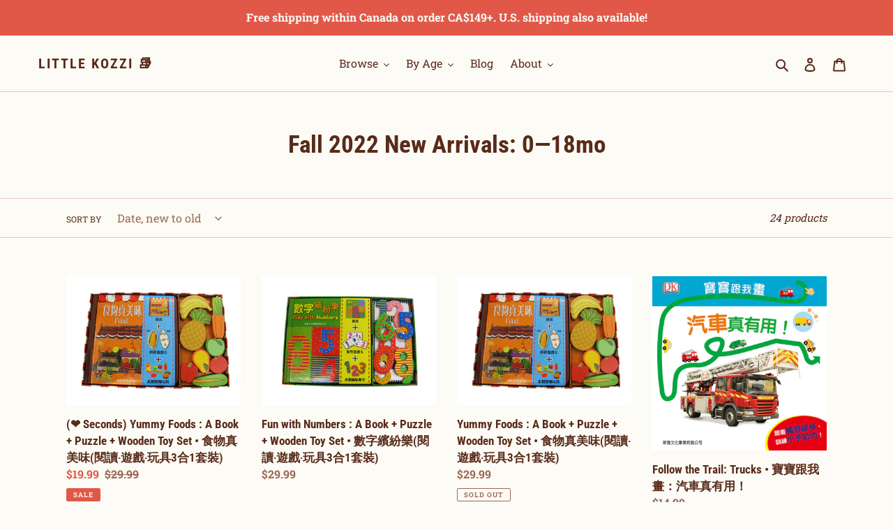

--- FILE ---
content_type: text/html; charset=utf-8
request_url: https://kozzi.ca/collections/fall-2022-new-arrivals-0-18mo
body_size: 29679
content:
<!doctype html>
<html class="no-js" lang="en">
<head>
  <meta charset="utf-8">
  <meta http-equiv="X-UA-Compatible" content="IE=edge,chrome=1">
  <meta name="viewport" content="width=device-width,initial-scale=1">
  <meta name="theme-color" content="#e15849">

  <link rel="preconnect" href="https://cdn.shopify.com" crossorigin>
  <link rel="preconnect" href="https://fonts.shopify.com" crossorigin>
  <link rel="preconnect" href="https://monorail-edge.shopifysvc.com"><link rel="preload" href="//kozzi.ca/cdn/shop/t/1/assets/theme.css?v=13400357655831161991636990649" as="style">
  <link rel="preload" as="font" href="//kozzi.ca/cdn/fonts/roboto_condensed/robotocondensed_n7.0c73a613503672be244d2f29ab6ddd3fc3cc69ae.woff2" type="font/woff2" crossorigin>
  <link rel="preload" as="font" href="//kozzi.ca/cdn/fonts/roboto_slab/robotoslab_n4.d3a9266696fe77645ad2b6579a2b30c11742dc68.woff2" type="font/woff2" crossorigin>
  <link rel="preload" as="font" href="//kozzi.ca/cdn/fonts/roboto_slab/robotoslab_n7.5242eb50a2e2688ccb1b3a90257e09ca8f40a7fe.woff2" type="font/woff2" crossorigin>
  <link rel="preload" href="//kozzi.ca/cdn/shop/t/1/assets/theme.js?v=41486666445320221161612799084" as="script">
  <link rel="preload" href="//kozzi.ca/cdn/shop/t/1/assets/lazysizes.js?v=63098554868324070131609738448" as="script">
  <link rel="preload" href="//kozzi.ca/cdn/shop/t/1/assets/vendor.js?v=56648046875277202891609961347" as="script"><link rel="canonical" href="https://kozzi.ca/collections/fall-2022-new-arrivals-0-18mo"><link rel="shortcut icon" href="//kozzi.ca/cdn/shop/files/temp-favicon_32x32.png?v=1613718880" type="image/png"><title>Fall 2022 New Arrivals: 0—18mo
&ndash; Little Kozzi 📚</title><!-- /snippets/social-meta-tags.liquid -->




<meta property="og:site_name" content="Little Kozzi 📚">
<meta property="og:url" content="https://kozzi.ca/collections/fall-2022-new-arrivals-0-18mo">
<meta property="og:title" content="Fall 2022 New Arrivals: 0—18mo">
<meta property="og:type" content="product.group">
<meta property="og:description" content="Browse Canada's online Chinese children's bookstore! Find bestselling books, movies, shows, and educational resources in Chinese. Plus, free shipping over $149!">





<meta name="twitter:card" content="summary_large_image">
<meta name="twitter:title" content="Fall 2022 New Arrivals: 0—18mo">
<meta name="twitter:description" content="Browse Canada's online Chinese children's bookstore! Find bestselling books, movies, shows, and educational resources in Chinese. Plus, free shipping over $149!">

  
<style data-shopify>
:root {
    --color-text: #592b19;
    --color-text-rgb: 89, 43, 25;
    --color-body-text: #9b6854;
    --color-sale-text: #e15849;
    --color-small-button-text-border: #9b6854;
    --color-text-field: #fdfbf6;
    --color-text-field-text: #9b6854;
    --color-text-field-text-rgb: 155, 104, 84;

    --color-btn-primary: #e15849;
    --color-btn-primary-darker: #d43423;
    --color-btn-primary-text: #fdfbf6;

    --color-blankstate: rgba(155, 104, 84, 0.35);
    --color-blankstate-border: rgba(155, 104, 84, 0.2);
    --color-blankstate-background: rgba(155, 104, 84, 0.1);

    --color-text-focus:#95482a;
    --color-overlay-text-focus:#f4e8cc;
    --color-btn-primary-focus:#d43423;
    --color-btn-social-focus:#d4a0bb;
    --color-small-button-text-border-focus:#7a5242;
    --predictive-search-focus:#f8f2e1;

    --color-body: #fdfbf6;
    --color-bg: #fdfbf6;
    --color-bg-rgb: 253, 251, 246;
    --color-bg-alt: rgba(155, 104, 84, 0.05);
    --color-bg-currency-selector: rgba(155, 104, 84, 0.2);

    --color-overlay-title-text: #fdfbf6;
    --color-image-overlay: #9b6854;
    --color-image-overlay-rgb: 155, 104, 84;--opacity-image-overlay: 0.4;--hover-overlay-opacity: 0.8;

    --color-border: #e4c3d4;
    --color-border-form: #9b6854;
    --color-border-form-darker: #7a5242;

    --svg-select-icon: url(//kozzi.ca/cdn/shop/t/1/assets/ico-select.svg?v=6976432855330931211584649590);
    --slick-img-url: url(//kozzi.ca/cdn/shop/t/1/assets/ajax-loader.gif?v=41356863302472015721582853840);

    --font-weight-body--bold: 700;
    --font-weight-body--bolder: 700;

    --font-stack-header: "Roboto Condensed", sans-serif;
    --font-style-header: normal;
    --font-weight-header: 700;

    --font-stack-body: "Roboto Slab", serif;
    --font-style-body: normal;
    --font-weight-body: 400;

    --font-size-header: 26;

    --font-size-base: 16;

    --font-h1-desktop: 35;
    --font-h1-mobile: 32;
    --font-h2-desktop: 20;
    --font-h2-mobile: 18;
    --font-h3-mobile: 20;
    --font-h4-desktop: 17;
    --font-h4-mobile: 15;
    --font-h5-desktop: 15;
    --font-h5-mobile: 13;
    --font-h6-desktop: 14;
    --font-h6-mobile: 12;

    --font-mega-title-large-desktop: 65;

    --font-rich-text-large: 18;
    --font-rich-text-small: 14;

    
--color-video-bg: #f8f2e1;

    
    --global-color-image-loader-primary: rgba(89, 43, 25, 0.06);
    --global-color-image-loader-secondary: rgba(89, 43, 25, 0.12);
  }
</style>


  <style>*,::after,::before{box-sizing:border-box}body{margin:0}body,html{background-color:var(--color-body)}body,button{font-size:calc(var(--font-size-base) * 1px);font-family:var(--font-stack-body);font-style:var(--font-style-body);font-weight:var(--font-weight-body);color:var(--color-text);line-height:1.5}body,button{-webkit-font-smoothing:antialiased;-webkit-text-size-adjust:100%}.border-bottom{border-bottom:1px solid var(--color-border)}.btn--link{background-color:transparent;border:0;margin:0;color:var(--color-text);text-align:left}.text-right{text-align:right}.icon{display:inline-block;width:20px;height:20px;vertical-align:middle;fill:currentColor}.icon__fallback-text,.visually-hidden{position:absolute!important;overflow:hidden;clip:rect(0 0 0 0);height:1px;width:1px;margin:-1px;padding:0;border:0}svg.icon:not(.icon--full-color) circle,svg.icon:not(.icon--full-color) ellipse,svg.icon:not(.icon--full-color) g,svg.icon:not(.icon--full-color) line,svg.icon:not(.icon--full-color) path,svg.icon:not(.icon--full-color) polygon,svg.icon:not(.icon--full-color) polyline,svg.icon:not(.icon--full-color) rect,symbol.icon:not(.icon--full-color) circle,symbol.icon:not(.icon--full-color) ellipse,symbol.icon:not(.icon--full-color) g,symbol.icon:not(.icon--full-color) line,symbol.icon:not(.icon--full-color) path,symbol.icon:not(.icon--full-color) polygon,symbol.icon:not(.icon--full-color) polyline,symbol.icon:not(.icon--full-color) rect{fill:inherit;stroke:inherit}li{list-style:none}.list--inline{padding:0;margin:0}.list--inline>li{display:inline-block;margin-bottom:0;vertical-align:middle}a{color:var(--color-text);text-decoration:none}.h1,.h2,h1,h2{margin:0 0 17.5px;font-family:var(--font-stack-header);font-style:var(--font-style-header);font-weight:var(--font-weight-header);line-height:1.2;overflow-wrap:break-word;word-wrap:break-word}.h1 a,.h2 a,h1 a,h2 a{color:inherit;text-decoration:none;font-weight:inherit}.h1,h1{font-size:calc(((var(--font-h1-desktop))/ (var(--font-size-base))) * 1em);text-transform:none;letter-spacing:0}@media only screen and (max-width:749px){.h1,h1{font-size:calc(((var(--font-h1-mobile))/ (var(--font-size-base))) * 1em)}}.h2,h2{font-size:calc(((var(--font-h2-desktop))/ (var(--font-size-base))) * 1em);text-transform:uppercase;letter-spacing:.1em}@media only screen and (max-width:749px){.h2,h2{font-size:calc(((var(--font-h2-mobile))/ (var(--font-size-base))) * 1em)}}p{color:var(--color-body-text);margin:0 0 19.44444px}@media only screen and (max-width:749px){p{font-size:calc(((var(--font-size-base) - 1)/ (var(--font-size-base))) * 1em)}}p:last-child{margin-bottom:0}@media only screen and (max-width:749px){.small--hide{display:none!important}}.grid{list-style:none;margin:0;padding:0;margin-left:-30px}.grid::after{content:'';display:table;clear:both}@media only screen and (max-width:749px){.grid{margin-left:-22px}}.grid::after{content:'';display:table;clear:both}.grid--no-gutters{margin-left:0}.grid--no-gutters .grid__item{padding-left:0}.grid--table{display:table;table-layout:fixed;width:100%}.grid--table>.grid__item{float:none;display:table-cell;vertical-align:middle}.grid__item{float:left;padding-left:30px;width:100%}@media only screen and (max-width:749px){.grid__item{padding-left:22px}}.grid__item[class*="--push"]{position:relative}@media only screen and (min-width:750px){.medium-up--one-quarter{width:25%}.medium-up--push-one-third{width:33.33%}.medium-up--one-half{width:50%}.medium-up--push-one-third{left:33.33%;position:relative}}.site-header{position:relative;background-color:var(--color-body)}@media only screen and (max-width:749px){.site-header{border-bottom:1px solid var(--color-border)}}@media only screen and (min-width:750px){.site-header{padding:0 55px}.site-header.logo--center{padding-top:30px}}.site-header__logo{margin:15px 0}.logo-align--center .site-header__logo{text-align:center;margin:0 auto}@media only screen and (max-width:749px){.logo-align--center .site-header__logo{text-align:left;margin:15px 0}}@media only screen and (max-width:749px){.site-header__logo{padding-left:22px;text-align:left}.site-header__logo img{margin:0}}.site-header__logo-link{display:inline-block;word-break:break-word}@media only screen and (min-width:750px){.logo-align--center .site-header__logo-link{margin:0 auto}}.site-header__logo-image{display:block}@media only screen and (min-width:750px){.site-header__logo-image{margin:0 auto}}.site-header__logo-image img{width:100%}.site-header__logo-image--centered img{margin:0 auto}.site-header__logo img{display:block}.site-header__icons{position:relative;white-space:nowrap}@media only screen and (max-width:749px){.site-header__icons{width:auto;padding-right:13px}.site-header__icons .btn--link,.site-header__icons .site-header__cart{font-size:calc(((var(--font-size-base))/ (var(--font-size-base))) * 1em)}}.site-header__icons-wrapper{position:relative;display:-webkit-flex;display:-ms-flexbox;display:flex;width:100%;-ms-flex-align:center;-webkit-align-items:center;-moz-align-items:center;-ms-align-items:center;-o-align-items:center;align-items:center;-webkit-justify-content:flex-end;-ms-justify-content:flex-end;justify-content:flex-end}.site-header__account,.site-header__cart,.site-header__search{position:relative}.site-header__search.site-header__icon{display:none}@media only screen and (min-width:1400px){.site-header__search.site-header__icon{display:block}}.site-header__search-toggle{display:block}@media only screen and (min-width:750px){.site-header__account,.site-header__cart{padding:10px 11px}}.site-header__cart-title,.site-header__search-title{position:absolute!important;overflow:hidden;clip:rect(0 0 0 0);height:1px;width:1px;margin:-1px;padding:0;border:0;display:block;vertical-align:middle}.site-header__cart-title{margin-right:3px}.site-header__cart-count{display:flex;align-items:center;justify-content:center;position:absolute;right:.4rem;top:.2rem;font-weight:700;background-color:var(--color-btn-primary);color:var(--color-btn-primary-text);border-radius:50%;min-width:1em;height:1em}.site-header__cart-count span{font-family:HelveticaNeue,"Helvetica Neue",Helvetica,Arial,sans-serif;font-size:calc(11em / 16);line-height:1}@media only screen and (max-width:749px){.site-header__cart-count{top:calc(7em / 16);right:0;border-radius:50%;min-width:calc(19em / 16);height:calc(19em / 16)}}@media only screen and (max-width:749px){.site-header__cart-count span{padding:.25em calc(6em / 16);font-size:12px}}.site-header__menu{display:none}@media only screen and (max-width:749px){.site-header__icon{display:inline-block;vertical-align:middle;padding:10px 11px;margin:0}}@media only screen and (min-width:750px){.site-header__icon .icon-search{margin-right:3px}}.announcement-bar{z-index:10;position:relative;text-align:center;border-bottom:1px solid transparent;padding:2px}.announcement-bar__link{display:block}.announcement-bar__message{display:block;padding:11px 22px;font-size:calc(((16)/ (var(--font-size-base))) * 1em);font-weight:var(--font-weight-header)}@media only screen and (min-width:750px){.announcement-bar__message{padding-left:55px;padding-right:55px}}.site-nav{position:relative;padding:0;text-align:center;margin:25px 0}.site-nav a{padding:3px 10px}.site-nav__link{display:block;white-space:nowrap}.site-nav--centered .site-nav__link{padding-top:0}.site-nav__link .icon-chevron-down{width:calc(8em / 16);height:calc(8em / 16);margin-left:.5rem}.site-nav__label{border-bottom:1px solid transparent}.site-nav__link--active .site-nav__label{border-bottom-color:var(--color-text)}.site-nav__link--button{border:none;background-color:transparent;padding:3px 10px}.site-header__mobile-nav{z-index:11;position:relative;background-color:var(--color-body)}@media only screen and (max-width:749px){.site-header__mobile-nav{display:-webkit-flex;display:-ms-flexbox;display:flex;width:100%;-ms-flex-align:center;-webkit-align-items:center;-moz-align-items:center;-ms-align-items:center;-o-align-items:center;align-items:center}}.mobile-nav--open .icon-close{display:none}.main-content{opacity:0}.main-content .shopify-section{display:none}.main-content .shopify-section:first-child{display:inherit}.critical-hidden{display:none}</style>

  <script>
    window.performance.mark('debut:theme_stylesheet_loaded.start');

    function onLoadStylesheet() {
      performance.mark('debut:theme_stylesheet_loaded.end');
      performance.measure('debut:theme_stylesheet_loaded', 'debut:theme_stylesheet_loaded.start', 'debut:theme_stylesheet_loaded.end');

      var url = "//kozzi.ca/cdn/shop/t/1/assets/theme.css?v=13400357655831161991636990649";
      var link = document.querySelector('link[href="' + url + '"]');
      link.loaded = true;
      link.dispatchEvent(new Event('load'));
    }
  </script>

  <link rel="stylesheet" href="//kozzi.ca/cdn/shop/t/1/assets/theme.css?v=13400357655831161991636990649" type="text/css" media="print" onload="this.media='all';onLoadStylesheet()">

  <style>
    @font-face {
  font-family: "Roboto Condensed";
  font-weight: 700;
  font-style: normal;
  font-display: swap;
  src: url("//kozzi.ca/cdn/fonts/roboto_condensed/robotocondensed_n7.0c73a613503672be244d2f29ab6ddd3fc3cc69ae.woff2") format("woff2"),
       url("//kozzi.ca/cdn/fonts/roboto_condensed/robotocondensed_n7.ef6ece86ba55f49c27c4904a493c283a40f3a66e.woff") format("woff");
}

    @font-face {
  font-family: "Roboto Slab";
  font-weight: 400;
  font-style: normal;
  font-display: swap;
  src: url("//kozzi.ca/cdn/fonts/roboto_slab/robotoslab_n4.d3a9266696fe77645ad2b6579a2b30c11742dc68.woff2") format("woff2"),
       url("//kozzi.ca/cdn/fonts/roboto_slab/robotoslab_n4.ac73924d0e45cb28b8adb30cbb4ff26dbe125c23.woff") format("woff");
}

    @font-face {
  font-family: "Roboto Slab";
  font-weight: 700;
  font-style: normal;
  font-display: swap;
  src: url("//kozzi.ca/cdn/fonts/roboto_slab/robotoslab_n7.5242eb50a2e2688ccb1b3a90257e09ca8f40a7fe.woff2") format("woff2"),
       url("//kozzi.ca/cdn/fonts/roboto_slab/robotoslab_n7.6217d6e8cdce1468038779247b461b93d14a8e93.woff") format("woff");
}

    @font-face {
  font-family: "Roboto Slab";
  font-weight: 700;
  font-style: normal;
  font-display: swap;
  src: url("//kozzi.ca/cdn/fonts/roboto_slab/robotoslab_n7.5242eb50a2e2688ccb1b3a90257e09ca8f40a7fe.woff2") format("woff2"),
       url("//kozzi.ca/cdn/fonts/roboto_slab/robotoslab_n7.6217d6e8cdce1468038779247b461b93d14a8e93.woff") format("woff");
}

    
    
  </style><script>
    var theme = {
      breakpoints: {
        medium: 750,
        large: 990,
        widescreen: 1400
      },
      strings: {
        addToCart: "Add to cart",
        soldOut: "Sold out",
        unavailable: "Unavailable",
        regularPrice: "Regular price",
        salePrice: "Sale price",
        sale: "Sale",
        fromLowestPrice: "from [price]",
        vendor: "Vendor",
        showMore: "Show More",
        showLess: "Show Less",
        searchFor: "Search for",
        addressError: "Error looking up that address",
        addressNoResults: "No results for that address",
        addressQueryLimit: "You have exceeded the Google API usage limit. Consider upgrading to a \u003ca href=\"https:\/\/developers.google.com\/maps\/premium\/usage-limits\"\u003ePremium Plan\u003c\/a\u003e.",
        authError: "There was a problem authenticating your Google Maps account.",
        newWindow: "Opens in a new window.",
        external: "Opens external website.",
        newWindowExternal: "Opens external website in a new window.",
        removeLabel: "Remove [product]",
        update: "Update",
        quantity: "Quantity",
        discountedTotal: "Discounted total",
        regularTotal: "Regular total",
        priceColumn: "See Price column for discount details.",
        quantityMinimumMessage: "Quantity must be 1 or more",
        cartError: "There was an error while updating your cart. Please try again.",
        removedItemMessage: "Removed \u003cspan class=\"cart__removed-product-details\"\u003e([quantity]) [link]\u003c\/span\u003e from your cart.",
        unitPrice: "Unit price",
        unitPriceSeparator: "per",
        oneCartCount: "1 item",
        otherCartCount: "[count] items",
        quantityLabel: "Quantity: [count]",
        products: "Products",
        loading: "Loading",
        number_of_results: "[result_number] of [results_count]",
        number_of_results_found: "[results_count] results found",
        one_result_found: "1 result found"
      },
      moneyFormat: "${{amount}}",
      moneyFormatWithCurrency: "${{amount}} CAD",
      settings: {
        predictiveSearchEnabled: true,
        predictiveSearchShowPrice: false,
        predictiveSearchShowVendor: false,},
      stylesheet: "//kozzi.ca/cdn/shop/t/1/assets/theme.css?v=13400357655831161991636990649"
    }

    document.documentElement.className = document.documentElement.className.replace('no-js', 'js');
  </script><script src="//kozzi.ca/cdn/shop/t/1/assets/vendor.js?v=56648046875277202891609961347" defer="defer"></script>
  <script src="//kozzi.ca/cdn/shop/t/1/assets/theme.js?v=41486666445320221161612799084" defer="defer"></script>
  <script src="//kozzi.ca/cdn/shop/t/1/assets/lazysizes.js?v=63098554868324070131609738448" async="async"></script>

  <script type="text/javascript">
    if (window.MSInputMethodContext && document.documentMode) {
      var scripts = document.getElementsByTagName('script')[0];
      var polyfill = document.createElement("script");
      polyfill.defer = true;
      polyfill.src = "//kozzi.ca/cdn/shop/t/1/assets/ie11CustomProperties.min.js?v=146208399201472936201609738453";

      scripts.parentNode.insertBefore(polyfill, scripts);
    }
  </script>

  <script>window.performance && window.performance.mark && window.performance.mark('shopify.content_for_header.start');</script><meta name="google-site-verification" content="IZrBHYgFrNrPL46G--YppsZqLCVkKO7toS8BVJKLiqo">
<meta id="shopify-digital-wallet" name="shopify-digital-wallet" content="/33328889900/digital_wallets/dialog">
<meta name="shopify-checkout-api-token" content="98992fa5e09e7438076403db92748d39">
<link rel="alternate" type="application/atom+xml" title="Feed" href="/collections/fall-2022-new-arrivals-0-18mo.atom" />
<link rel="next" href="/collections/fall-2022-new-arrivals-0-18mo?page=2">
<link rel="alternate" type="application/json+oembed" href="https://kozzi.ca/collections/fall-2022-new-arrivals-0-18mo.oembed">
<script async="async" src="/checkouts/internal/preloads.js?locale=en-CA"></script>
<link rel="preconnect" href="https://shop.app" crossorigin="anonymous">
<script async="async" src="https://shop.app/checkouts/internal/preloads.js?locale=en-CA&shop_id=33328889900" crossorigin="anonymous"></script>
<script id="shopify-features" type="application/json">{"accessToken":"98992fa5e09e7438076403db92748d39","betas":["rich-media-storefront-analytics"],"domain":"kozzi.ca","predictiveSearch":true,"shopId":33328889900,"locale":"en"}</script>
<script>var Shopify = Shopify || {};
Shopify.shop = "littlekozzi.myshopify.com";
Shopify.locale = "en";
Shopify.currency = {"active":"CAD","rate":"1.0"};
Shopify.country = "CA";
Shopify.theme = {"name":"Kozzi - Debut - Production","id":88891129900,"schema_name":"Debut","schema_version":"17.7.0","theme_store_id":796,"role":"main"};
Shopify.theme.handle = "null";
Shopify.theme.style = {"id":null,"handle":null};
Shopify.cdnHost = "kozzi.ca/cdn";
Shopify.routes = Shopify.routes || {};
Shopify.routes.root = "/";</script>
<script type="module">!function(o){(o.Shopify=o.Shopify||{}).modules=!0}(window);</script>
<script>!function(o){function n(){var o=[];function n(){o.push(Array.prototype.slice.apply(arguments))}return n.q=o,n}var t=o.Shopify=o.Shopify||{};t.loadFeatures=n(),t.autoloadFeatures=n()}(window);</script>
<script>
  window.ShopifyPay = window.ShopifyPay || {};
  window.ShopifyPay.apiHost = "shop.app\/pay";
  window.ShopifyPay.redirectState = null;
</script>
<script id="shop-js-analytics" type="application/json">{"pageType":"collection"}</script>
<script defer="defer" async type="module" src="//kozzi.ca/cdn/shopifycloud/shop-js/modules/v2/client.init-shop-cart-sync_BT-GjEfc.en.esm.js"></script>
<script defer="defer" async type="module" src="//kozzi.ca/cdn/shopifycloud/shop-js/modules/v2/chunk.common_D58fp_Oc.esm.js"></script>
<script defer="defer" async type="module" src="//kozzi.ca/cdn/shopifycloud/shop-js/modules/v2/chunk.modal_xMitdFEc.esm.js"></script>
<script type="module">
  await import("//kozzi.ca/cdn/shopifycloud/shop-js/modules/v2/client.init-shop-cart-sync_BT-GjEfc.en.esm.js");
await import("//kozzi.ca/cdn/shopifycloud/shop-js/modules/v2/chunk.common_D58fp_Oc.esm.js");
await import("//kozzi.ca/cdn/shopifycloud/shop-js/modules/v2/chunk.modal_xMitdFEc.esm.js");

  window.Shopify.SignInWithShop?.initShopCartSync?.({"fedCMEnabled":true,"windoidEnabled":true});

</script>
<script>
  window.Shopify = window.Shopify || {};
  if (!window.Shopify.featureAssets) window.Shopify.featureAssets = {};
  window.Shopify.featureAssets['shop-js'] = {"shop-cart-sync":["modules/v2/client.shop-cart-sync_DZOKe7Ll.en.esm.js","modules/v2/chunk.common_D58fp_Oc.esm.js","modules/v2/chunk.modal_xMitdFEc.esm.js"],"init-fed-cm":["modules/v2/client.init-fed-cm_B6oLuCjv.en.esm.js","modules/v2/chunk.common_D58fp_Oc.esm.js","modules/v2/chunk.modal_xMitdFEc.esm.js"],"shop-cash-offers":["modules/v2/client.shop-cash-offers_D2sdYoxE.en.esm.js","modules/v2/chunk.common_D58fp_Oc.esm.js","modules/v2/chunk.modal_xMitdFEc.esm.js"],"shop-login-button":["modules/v2/client.shop-login-button_QeVjl5Y3.en.esm.js","modules/v2/chunk.common_D58fp_Oc.esm.js","modules/v2/chunk.modal_xMitdFEc.esm.js"],"pay-button":["modules/v2/client.pay-button_DXTOsIq6.en.esm.js","modules/v2/chunk.common_D58fp_Oc.esm.js","modules/v2/chunk.modal_xMitdFEc.esm.js"],"shop-button":["modules/v2/client.shop-button_DQZHx9pm.en.esm.js","modules/v2/chunk.common_D58fp_Oc.esm.js","modules/v2/chunk.modal_xMitdFEc.esm.js"],"avatar":["modules/v2/client.avatar_BTnouDA3.en.esm.js"],"init-windoid":["modules/v2/client.init-windoid_CR1B-cfM.en.esm.js","modules/v2/chunk.common_D58fp_Oc.esm.js","modules/v2/chunk.modal_xMitdFEc.esm.js"],"init-shop-for-new-customer-accounts":["modules/v2/client.init-shop-for-new-customer-accounts_C_vY_xzh.en.esm.js","modules/v2/client.shop-login-button_QeVjl5Y3.en.esm.js","modules/v2/chunk.common_D58fp_Oc.esm.js","modules/v2/chunk.modal_xMitdFEc.esm.js"],"init-shop-email-lookup-coordinator":["modules/v2/client.init-shop-email-lookup-coordinator_BI7n9ZSv.en.esm.js","modules/v2/chunk.common_D58fp_Oc.esm.js","modules/v2/chunk.modal_xMitdFEc.esm.js"],"init-shop-cart-sync":["modules/v2/client.init-shop-cart-sync_BT-GjEfc.en.esm.js","modules/v2/chunk.common_D58fp_Oc.esm.js","modules/v2/chunk.modal_xMitdFEc.esm.js"],"shop-toast-manager":["modules/v2/client.shop-toast-manager_DiYdP3xc.en.esm.js","modules/v2/chunk.common_D58fp_Oc.esm.js","modules/v2/chunk.modal_xMitdFEc.esm.js"],"init-customer-accounts":["modules/v2/client.init-customer-accounts_D9ZNqS-Q.en.esm.js","modules/v2/client.shop-login-button_QeVjl5Y3.en.esm.js","modules/v2/chunk.common_D58fp_Oc.esm.js","modules/v2/chunk.modal_xMitdFEc.esm.js"],"init-customer-accounts-sign-up":["modules/v2/client.init-customer-accounts-sign-up_iGw4briv.en.esm.js","modules/v2/client.shop-login-button_QeVjl5Y3.en.esm.js","modules/v2/chunk.common_D58fp_Oc.esm.js","modules/v2/chunk.modal_xMitdFEc.esm.js"],"shop-follow-button":["modules/v2/client.shop-follow-button_CqMgW2wH.en.esm.js","modules/v2/chunk.common_D58fp_Oc.esm.js","modules/v2/chunk.modal_xMitdFEc.esm.js"],"checkout-modal":["modules/v2/client.checkout-modal_xHeaAweL.en.esm.js","modules/v2/chunk.common_D58fp_Oc.esm.js","modules/v2/chunk.modal_xMitdFEc.esm.js"],"shop-login":["modules/v2/client.shop-login_D91U-Q7h.en.esm.js","modules/v2/chunk.common_D58fp_Oc.esm.js","modules/v2/chunk.modal_xMitdFEc.esm.js"],"lead-capture":["modules/v2/client.lead-capture_BJmE1dJe.en.esm.js","modules/v2/chunk.common_D58fp_Oc.esm.js","modules/v2/chunk.modal_xMitdFEc.esm.js"],"payment-terms":["modules/v2/client.payment-terms_Ci9AEqFq.en.esm.js","modules/v2/chunk.common_D58fp_Oc.esm.js","modules/v2/chunk.modal_xMitdFEc.esm.js"]};
</script>
<script>(function() {
  var isLoaded = false;
  function asyncLoad() {
    if (isLoaded) return;
    isLoaded = true;
    var urls = ["https:\/\/js.smile.io\/v1\/smile-shopify.js?shop=littlekozzi.myshopify.com","https:\/\/chimpstatic.com\/mcjs-connected\/js\/users\/3c299290dd5ce3df3d6879397\/61c16c41ed6ddccd1c16efb97.js?shop=littlekozzi.myshopify.com","https:\/\/sales-pop.carecart.io\/lib\/salesnotifier.js?shop=littlekozzi.myshopify.com"];
    for (var i = 0; i < urls.length; i++) {
      var s = document.createElement('script');
      s.type = 'text/javascript';
      s.async = true;
      s.src = urls[i];
      var x = document.getElementsByTagName('script')[0];
      x.parentNode.insertBefore(s, x);
    }
  };
  if(window.attachEvent) {
    window.attachEvent('onload', asyncLoad);
  } else {
    window.addEventListener('load', asyncLoad, false);
  }
})();</script>
<script id="__st">var __st={"a":33328889900,"offset":-18000,"reqid":"efd8d8ca-8beb-4959-9a4a-37323ebdeabb-1769327492","pageurl":"kozzi.ca\/collections\/fall-2022-new-arrivals-0-18mo","u":"0ef5e24cee5f","p":"collection","rtyp":"collection","rid":427055284544};</script>
<script>window.ShopifyPaypalV4VisibilityTracking = true;</script>
<script id="captcha-bootstrap">!function(){'use strict';const t='contact',e='account',n='new_comment',o=[[t,t],['blogs',n],['comments',n],[t,'customer']],c=[[e,'customer_login'],[e,'guest_login'],[e,'recover_customer_password'],[e,'create_customer']],r=t=>t.map((([t,e])=>`form[action*='/${t}']:not([data-nocaptcha='true']) input[name='form_type'][value='${e}']`)).join(','),a=t=>()=>t?[...document.querySelectorAll(t)].map((t=>t.form)):[];function s(){const t=[...o],e=r(t);return a(e)}const i='password',u='form_key',d=['recaptcha-v3-token','g-recaptcha-response','h-captcha-response',i],f=()=>{try{return window.sessionStorage}catch{return}},m='__shopify_v',_=t=>t.elements[u];function p(t,e,n=!1){try{const o=window.sessionStorage,c=JSON.parse(o.getItem(e)),{data:r}=function(t){const{data:e,action:n}=t;return t[m]||n?{data:e,action:n}:{data:t,action:n}}(c);for(const[e,n]of Object.entries(r))t.elements[e]&&(t.elements[e].value=n);n&&o.removeItem(e)}catch(o){console.error('form repopulation failed',{error:o})}}const l='form_type',E='cptcha';function T(t){t.dataset[E]=!0}const w=window,h=w.document,L='Shopify',v='ce_forms',y='captcha';let A=!1;((t,e)=>{const n=(g='f06e6c50-85a8-45c8-87d0-21a2b65856fe',I='https://cdn.shopify.com/shopifycloud/storefront-forms-hcaptcha/ce_storefront_forms_captcha_hcaptcha.v1.5.2.iife.js',D={infoText:'Protected by hCaptcha',privacyText:'Privacy',termsText:'Terms'},(t,e,n)=>{const o=w[L][v],c=o.bindForm;if(c)return c(t,g,e,D).then(n);var r;o.q.push([[t,g,e,D],n]),r=I,A||(h.body.append(Object.assign(h.createElement('script'),{id:'captcha-provider',async:!0,src:r})),A=!0)});var g,I,D;w[L]=w[L]||{},w[L][v]=w[L][v]||{},w[L][v].q=[],w[L][y]=w[L][y]||{},w[L][y].protect=function(t,e){n(t,void 0,e),T(t)},Object.freeze(w[L][y]),function(t,e,n,w,h,L){const[v,y,A,g]=function(t,e,n){const i=e?o:[],u=t?c:[],d=[...i,...u],f=r(d),m=r(i),_=r(d.filter((([t,e])=>n.includes(e))));return[a(f),a(m),a(_),s()]}(w,h,L),I=t=>{const e=t.target;return e instanceof HTMLFormElement?e:e&&e.form},D=t=>v().includes(t);t.addEventListener('submit',(t=>{const e=I(t);if(!e)return;const n=D(e)&&!e.dataset.hcaptchaBound&&!e.dataset.recaptchaBound,o=_(e),c=g().includes(e)&&(!o||!o.value);(n||c)&&t.preventDefault(),c&&!n&&(function(t){try{if(!f())return;!function(t){const e=f();if(!e)return;const n=_(t);if(!n)return;const o=n.value;o&&e.removeItem(o)}(t);const e=Array.from(Array(32),(()=>Math.random().toString(36)[2])).join('');!function(t,e){_(t)||t.append(Object.assign(document.createElement('input'),{type:'hidden',name:u})),t.elements[u].value=e}(t,e),function(t,e){const n=f();if(!n)return;const o=[...t.querySelectorAll(`input[type='${i}']`)].map((({name:t})=>t)),c=[...d,...o],r={};for(const[a,s]of new FormData(t).entries())c.includes(a)||(r[a]=s);n.setItem(e,JSON.stringify({[m]:1,action:t.action,data:r}))}(t,e)}catch(e){console.error('failed to persist form',e)}}(e),e.submit())}));const S=(t,e)=>{t&&!t.dataset[E]&&(n(t,e.some((e=>e===t))),T(t))};for(const o of['focusin','change'])t.addEventListener(o,(t=>{const e=I(t);D(e)&&S(e,y())}));const B=e.get('form_key'),M=e.get(l),P=B&&M;t.addEventListener('DOMContentLoaded',(()=>{const t=y();if(P)for(const e of t)e.elements[l].value===M&&p(e,B);[...new Set([...A(),...v().filter((t=>'true'===t.dataset.shopifyCaptcha))])].forEach((e=>S(e,t)))}))}(h,new URLSearchParams(w.location.search),n,t,e,['guest_login'])})(!0,!0)}();</script>
<script integrity="sha256-4kQ18oKyAcykRKYeNunJcIwy7WH5gtpwJnB7kiuLZ1E=" data-source-attribution="shopify.loadfeatures" defer="defer" src="//kozzi.ca/cdn/shopifycloud/storefront/assets/storefront/load_feature-a0a9edcb.js" crossorigin="anonymous"></script>
<script crossorigin="anonymous" defer="defer" src="//kozzi.ca/cdn/shopifycloud/storefront/assets/shopify_pay/storefront-65b4c6d7.js?v=20250812"></script>
<script data-source-attribution="shopify.dynamic_checkout.dynamic.init">var Shopify=Shopify||{};Shopify.PaymentButton=Shopify.PaymentButton||{isStorefrontPortableWallets:!0,init:function(){window.Shopify.PaymentButton.init=function(){};var t=document.createElement("script");t.src="https://kozzi.ca/cdn/shopifycloud/portable-wallets/latest/portable-wallets.en.js",t.type="module",document.head.appendChild(t)}};
</script>
<script data-source-attribution="shopify.dynamic_checkout.buyer_consent">
  function portableWalletsHideBuyerConsent(e){var t=document.getElementById("shopify-buyer-consent"),n=document.getElementById("shopify-subscription-policy-button");t&&n&&(t.classList.add("hidden"),t.setAttribute("aria-hidden","true"),n.removeEventListener("click",e))}function portableWalletsShowBuyerConsent(e){var t=document.getElementById("shopify-buyer-consent"),n=document.getElementById("shopify-subscription-policy-button");t&&n&&(t.classList.remove("hidden"),t.removeAttribute("aria-hidden"),n.addEventListener("click",e))}window.Shopify?.PaymentButton&&(window.Shopify.PaymentButton.hideBuyerConsent=portableWalletsHideBuyerConsent,window.Shopify.PaymentButton.showBuyerConsent=portableWalletsShowBuyerConsent);
</script>
<script data-source-attribution="shopify.dynamic_checkout.cart.bootstrap">document.addEventListener("DOMContentLoaded",(function(){function t(){return document.querySelector("shopify-accelerated-checkout-cart, shopify-accelerated-checkout")}if(t())Shopify.PaymentButton.init();else{new MutationObserver((function(e,n){t()&&(Shopify.PaymentButton.init(),n.disconnect())})).observe(document.body,{childList:!0,subtree:!0})}}));
</script>
<link id="shopify-accelerated-checkout-styles" rel="stylesheet" media="screen" href="https://kozzi.ca/cdn/shopifycloud/portable-wallets/latest/accelerated-checkout-backwards-compat.css" crossorigin="anonymous">
<style id="shopify-accelerated-checkout-cart">
        #shopify-buyer-consent {
  margin-top: 1em;
  display: inline-block;
  width: 100%;
}

#shopify-buyer-consent.hidden {
  display: none;
}

#shopify-subscription-policy-button {
  background: none;
  border: none;
  padding: 0;
  text-decoration: underline;
  font-size: inherit;
  cursor: pointer;
}

#shopify-subscription-policy-button::before {
  box-shadow: none;
}

      </style>

<script>window.performance && window.performance.mark && window.performance.mark('shopify.content_for_header.end');</script>
<link href="https://monorail-edge.shopifysvc.com" rel="dns-prefetch">
<script>(function(){if ("sendBeacon" in navigator && "performance" in window) {try {var session_token_from_headers = performance.getEntriesByType('navigation')[0].serverTiming.find(x => x.name == '_s').description;} catch {var session_token_from_headers = undefined;}var session_cookie_matches = document.cookie.match(/_shopify_s=([^;]*)/);var session_token_from_cookie = session_cookie_matches && session_cookie_matches.length === 2 ? session_cookie_matches[1] : "";var session_token = session_token_from_headers || session_token_from_cookie || "";function handle_abandonment_event(e) {var entries = performance.getEntries().filter(function(entry) {return /monorail-edge.shopifysvc.com/.test(entry.name);});if (!window.abandonment_tracked && entries.length === 0) {window.abandonment_tracked = true;var currentMs = Date.now();var navigation_start = performance.timing.navigationStart;var payload = {shop_id: 33328889900,url: window.location.href,navigation_start,duration: currentMs - navigation_start,session_token,page_type: "collection"};window.navigator.sendBeacon("https://monorail-edge.shopifysvc.com/v1/produce", JSON.stringify({schema_id: "online_store_buyer_site_abandonment/1.1",payload: payload,metadata: {event_created_at_ms: currentMs,event_sent_at_ms: currentMs}}));}}window.addEventListener('pagehide', handle_abandonment_event);}}());</script>
<script id="web-pixels-manager-setup">(function e(e,d,r,n,o){if(void 0===o&&(o={}),!Boolean(null===(a=null===(i=window.Shopify)||void 0===i?void 0:i.analytics)||void 0===a?void 0:a.replayQueue)){var i,a;window.Shopify=window.Shopify||{};var t=window.Shopify;t.analytics=t.analytics||{};var s=t.analytics;s.replayQueue=[],s.publish=function(e,d,r){return s.replayQueue.push([e,d,r]),!0};try{self.performance.mark("wpm:start")}catch(e){}var l=function(){var e={modern:/Edge?\/(1{2}[4-9]|1[2-9]\d|[2-9]\d{2}|\d{4,})\.\d+(\.\d+|)|Firefox\/(1{2}[4-9]|1[2-9]\d|[2-9]\d{2}|\d{4,})\.\d+(\.\d+|)|Chrom(ium|e)\/(9{2}|\d{3,})\.\d+(\.\d+|)|(Maci|X1{2}).+ Version\/(15\.\d+|(1[6-9]|[2-9]\d|\d{3,})\.\d+)([,.]\d+|)( \(\w+\)|)( Mobile\/\w+|) Safari\/|Chrome.+OPR\/(9{2}|\d{3,})\.\d+\.\d+|(CPU[ +]OS|iPhone[ +]OS|CPU[ +]iPhone|CPU IPhone OS|CPU iPad OS)[ +]+(15[._]\d+|(1[6-9]|[2-9]\d|\d{3,})[._]\d+)([._]\d+|)|Android:?[ /-](13[3-9]|1[4-9]\d|[2-9]\d{2}|\d{4,})(\.\d+|)(\.\d+|)|Android.+Firefox\/(13[5-9]|1[4-9]\d|[2-9]\d{2}|\d{4,})\.\d+(\.\d+|)|Android.+Chrom(ium|e)\/(13[3-9]|1[4-9]\d|[2-9]\d{2}|\d{4,})\.\d+(\.\d+|)|SamsungBrowser\/([2-9]\d|\d{3,})\.\d+/,legacy:/Edge?\/(1[6-9]|[2-9]\d|\d{3,})\.\d+(\.\d+|)|Firefox\/(5[4-9]|[6-9]\d|\d{3,})\.\d+(\.\d+|)|Chrom(ium|e)\/(5[1-9]|[6-9]\d|\d{3,})\.\d+(\.\d+|)([\d.]+$|.*Safari\/(?![\d.]+ Edge\/[\d.]+$))|(Maci|X1{2}).+ Version\/(10\.\d+|(1[1-9]|[2-9]\d|\d{3,})\.\d+)([,.]\d+|)( \(\w+\)|)( Mobile\/\w+|) Safari\/|Chrome.+OPR\/(3[89]|[4-9]\d|\d{3,})\.\d+\.\d+|(CPU[ +]OS|iPhone[ +]OS|CPU[ +]iPhone|CPU IPhone OS|CPU iPad OS)[ +]+(10[._]\d+|(1[1-9]|[2-9]\d|\d{3,})[._]\d+)([._]\d+|)|Android:?[ /-](13[3-9]|1[4-9]\d|[2-9]\d{2}|\d{4,})(\.\d+|)(\.\d+|)|Mobile Safari.+OPR\/([89]\d|\d{3,})\.\d+\.\d+|Android.+Firefox\/(13[5-9]|1[4-9]\d|[2-9]\d{2}|\d{4,})\.\d+(\.\d+|)|Android.+Chrom(ium|e)\/(13[3-9]|1[4-9]\d|[2-9]\d{2}|\d{4,})\.\d+(\.\d+|)|Android.+(UC? ?Browser|UCWEB|U3)[ /]?(15\.([5-9]|\d{2,})|(1[6-9]|[2-9]\d|\d{3,})\.\d+)\.\d+|SamsungBrowser\/(5\.\d+|([6-9]|\d{2,})\.\d+)|Android.+MQ{2}Browser\/(14(\.(9|\d{2,})|)|(1[5-9]|[2-9]\d|\d{3,})(\.\d+|))(\.\d+|)|K[Aa][Ii]OS\/(3\.\d+|([4-9]|\d{2,})\.\d+)(\.\d+|)/},d=e.modern,r=e.legacy,n=navigator.userAgent;return n.match(d)?"modern":n.match(r)?"legacy":"unknown"}(),u="modern"===l?"modern":"legacy",c=(null!=n?n:{modern:"",legacy:""})[u],f=function(e){return[e.baseUrl,"/wpm","/b",e.hashVersion,"modern"===e.buildTarget?"m":"l",".js"].join("")}({baseUrl:d,hashVersion:r,buildTarget:u}),m=function(e){var d=e.version,r=e.bundleTarget,n=e.surface,o=e.pageUrl,i=e.monorailEndpoint;return{emit:function(e){var a=e.status,t=e.errorMsg,s=(new Date).getTime(),l=JSON.stringify({metadata:{event_sent_at_ms:s},events:[{schema_id:"web_pixels_manager_load/3.1",payload:{version:d,bundle_target:r,page_url:o,status:a,surface:n,error_msg:t},metadata:{event_created_at_ms:s}}]});if(!i)return console&&console.warn&&console.warn("[Web Pixels Manager] No Monorail endpoint provided, skipping logging."),!1;try{return self.navigator.sendBeacon.bind(self.navigator)(i,l)}catch(e){}var u=new XMLHttpRequest;try{return u.open("POST",i,!0),u.setRequestHeader("Content-Type","text/plain"),u.send(l),!0}catch(e){return console&&console.warn&&console.warn("[Web Pixels Manager] Got an unhandled error while logging to Monorail."),!1}}}}({version:r,bundleTarget:l,surface:e.surface,pageUrl:self.location.href,monorailEndpoint:e.monorailEndpoint});try{o.browserTarget=l,function(e){var d=e.src,r=e.async,n=void 0===r||r,o=e.onload,i=e.onerror,a=e.sri,t=e.scriptDataAttributes,s=void 0===t?{}:t,l=document.createElement("script"),u=document.querySelector("head"),c=document.querySelector("body");if(l.async=n,l.src=d,a&&(l.integrity=a,l.crossOrigin="anonymous"),s)for(var f in s)if(Object.prototype.hasOwnProperty.call(s,f))try{l.dataset[f]=s[f]}catch(e){}if(o&&l.addEventListener("load",o),i&&l.addEventListener("error",i),u)u.appendChild(l);else{if(!c)throw new Error("Did not find a head or body element to append the script");c.appendChild(l)}}({src:f,async:!0,onload:function(){if(!function(){var e,d;return Boolean(null===(d=null===(e=window.Shopify)||void 0===e?void 0:e.analytics)||void 0===d?void 0:d.initialized)}()){var d=window.webPixelsManager.init(e)||void 0;if(d){var r=window.Shopify.analytics;r.replayQueue.forEach((function(e){var r=e[0],n=e[1],o=e[2];d.publishCustomEvent(r,n,o)})),r.replayQueue=[],r.publish=d.publishCustomEvent,r.visitor=d.visitor,r.initialized=!0}}},onerror:function(){return m.emit({status:"failed",errorMsg:"".concat(f," has failed to load")})},sri:function(e){var d=/^sha384-[A-Za-z0-9+/=]+$/;return"string"==typeof e&&d.test(e)}(c)?c:"",scriptDataAttributes:o}),m.emit({status:"loading"})}catch(e){m.emit({status:"failed",errorMsg:(null==e?void 0:e.message)||"Unknown error"})}}})({shopId: 33328889900,storefrontBaseUrl: "https://kozzi.ca",extensionsBaseUrl: "https://extensions.shopifycdn.com/cdn/shopifycloud/web-pixels-manager",monorailEndpoint: "https://monorail-edge.shopifysvc.com/unstable/produce_batch",surface: "storefront-renderer",enabledBetaFlags: ["2dca8a86"],webPixelsConfigList: [{"id":"735117632","configuration":"{\"config\":\"{\\\"pixel_id\\\":\\\"G-GL294S31NJ\\\",\\\"target_country\\\":\\\"CA\\\",\\\"gtag_events\\\":[{\\\"type\\\":\\\"begin_checkout\\\",\\\"action_label\\\":\\\"G-GL294S31NJ\\\"},{\\\"type\\\":\\\"search\\\",\\\"action_label\\\":\\\"G-GL294S31NJ\\\"},{\\\"type\\\":\\\"view_item\\\",\\\"action_label\\\":[\\\"G-GL294S31NJ\\\",\\\"MC-FYM4112RD6\\\"]},{\\\"type\\\":\\\"purchase\\\",\\\"action_label\\\":[\\\"G-GL294S31NJ\\\",\\\"MC-FYM4112RD6\\\"]},{\\\"type\\\":\\\"page_view\\\",\\\"action_label\\\":[\\\"G-GL294S31NJ\\\",\\\"MC-FYM4112RD6\\\"]},{\\\"type\\\":\\\"add_payment_info\\\",\\\"action_label\\\":\\\"G-GL294S31NJ\\\"},{\\\"type\\\":\\\"add_to_cart\\\",\\\"action_label\\\":\\\"G-GL294S31NJ\\\"}],\\\"enable_monitoring_mode\\\":false}\"}","eventPayloadVersion":"v1","runtimeContext":"OPEN","scriptVersion":"b2a88bafab3e21179ed38636efcd8a93","type":"APP","apiClientId":1780363,"privacyPurposes":[],"dataSharingAdjustments":{"protectedCustomerApprovalScopes":["read_customer_address","read_customer_email","read_customer_name","read_customer_personal_data","read_customer_phone"]}},{"id":"133300544","eventPayloadVersion":"v1","runtimeContext":"LAX","scriptVersion":"1","type":"CUSTOM","privacyPurposes":["MARKETING"],"name":"Meta pixel (migrated)"},{"id":"shopify-app-pixel","configuration":"{}","eventPayloadVersion":"v1","runtimeContext":"STRICT","scriptVersion":"0450","apiClientId":"shopify-pixel","type":"APP","privacyPurposes":["ANALYTICS","MARKETING"]},{"id":"shopify-custom-pixel","eventPayloadVersion":"v1","runtimeContext":"LAX","scriptVersion":"0450","apiClientId":"shopify-pixel","type":"CUSTOM","privacyPurposes":["ANALYTICS","MARKETING"]}],isMerchantRequest: false,initData: {"shop":{"name":"Little Kozzi 📚","paymentSettings":{"currencyCode":"CAD"},"myshopifyDomain":"littlekozzi.myshopify.com","countryCode":"CA","storefrontUrl":"https:\/\/kozzi.ca"},"customer":null,"cart":null,"checkout":null,"productVariants":[],"purchasingCompany":null},},"https://kozzi.ca/cdn","fcfee988w5aeb613cpc8e4bc33m6693e112",{"modern":"","legacy":""},{"shopId":"33328889900","storefrontBaseUrl":"https:\/\/kozzi.ca","extensionBaseUrl":"https:\/\/extensions.shopifycdn.com\/cdn\/shopifycloud\/web-pixels-manager","surface":"storefront-renderer","enabledBetaFlags":"[\"2dca8a86\"]","isMerchantRequest":"false","hashVersion":"fcfee988w5aeb613cpc8e4bc33m6693e112","publish":"custom","events":"[[\"page_viewed\",{}],[\"collection_viewed\",{\"collection\":{\"id\":\"427055284544\",\"title\":\"Fall 2022 New Arrivals: 0—18mo\",\"productVariants\":[{\"price\":{\"amount\":19.99,\"currencyCode\":\"CAD\"},\"product\":{\"title\":\"(❤️ Seconds) Yummy Foods : A Book + Puzzle + Wooden Toy Set • 食物真美味(閱讀‧遊戲‧玩具3合1套裝)\",\"vendor\":\"Sun Ya 新雅\",\"id\":\"9939672072512\",\"untranslatedTitle\":\"(❤️ Seconds) Yummy Foods : A Book + Puzzle + Wooden Toy Set • 食物真美味(閱讀‧遊戲‧玩具3合1套裝)\",\"url\":\"\/products\/%E2%9D%A4%EF%B8%8F-seconds-yummy-foods-a-book-puzzle-wooden-toy-set-%E9%A3%9F%E7%89%A9%E7%9C%9F%E7%BE%8E%E5%91%B3%E9%96%B1%E8%AE%80-%E9%81%8A%E6%88%B2-%E7%8E%A9%E5%85%B73%E5%90%881%E5%A5%97%E8%A3%9D\",\"type\":\"\"},\"id\":\"51168196952384\",\"image\":{\"src\":\"\/\/kozzi.ca\/cdn\/shop\/products\/9789620861062.jpg?v=1647192007\"},\"sku\":\"9789620861062\",\"title\":\"Default Title\",\"untranslatedTitle\":\"Default Title\"},{\"price\":{\"amount\":29.99,\"currencyCode\":\"CAD\"},\"product\":{\"title\":\"Fun with Numbers : A Book + Puzzle + Wooden Toy Set • 數字繽紛樂(閱讀‧遊戲‧玩具3合1套裝)\",\"vendor\":\"Sun Ya 新雅\",\"id\":\"7228378153158\",\"untranslatedTitle\":\"Fun with Numbers : A Book + Puzzle + Wooden Toy Set • 數字繽紛樂(閱讀‧遊戲‧玩具3合1套裝)\",\"url\":\"\/products\/fun-with-numbers-a-book-puzzle-wooden-toy-set-%E6%95%B8%E5%AD%97%E7%B9%BD%E7%B4%9B%E6%A8%82%E9%96%B1%E8%AE%80-%E9%81%8A%E6%88%B2-%E7%8E%A9%E5%85%B73%E5%90%881%E5%A5%97%E8%A3%9D\",\"type\":\"\"},\"id\":\"41703359283398\",\"image\":{\"src\":\"\/\/kozzi.ca\/cdn\/shop\/products\/9789620861031.jpg?v=1647192575\"},\"sku\":\"9789620861031\",\"title\":\"Default Title\",\"untranslatedTitle\":\"Default Title\"},{\"price\":{\"amount\":29.99,\"currencyCode\":\"CAD\"},\"product\":{\"title\":\"Yummy Foods : A Book + Puzzle + Wooden Toy Set • 食物真美味(閱讀‧遊戲‧玩具3合1套裝)\",\"vendor\":\"Sun Ya 新雅\",\"id\":\"7228370026694\",\"untranslatedTitle\":\"Yummy Foods : A Book + Puzzle + Wooden Toy Set • 食物真美味(閱讀‧遊戲‧玩具3合1套裝)\",\"url\":\"\/products\/yummy-foods-a-book-puzzle-wooden-toy-set-%E9%A3%9F%E7%89%A9%E7%9C%9F%E7%BE%8E%E5%91%B3%E9%96%B1%E8%AE%80-%E9%81%8A%E6%88%B2-%E7%8E%A9%E5%85%B73%E5%90%881%E5%A5%97%E8%A3%9D\",\"type\":\"\"},\"id\":\"41703346503878\",\"image\":{\"src\":\"\/\/kozzi.ca\/cdn\/shop\/products\/9789620861062.jpg?v=1647192007\"},\"sku\":\"9789620861062\",\"title\":\"Default Title\",\"untranslatedTitle\":\"Default Title\"},{\"price\":{\"amount\":14.99,\"currencyCode\":\"CAD\"},\"product\":{\"title\":\"Follow the Trail: Trucks • 寶寶跟我畫：汽車真有用！\",\"vendor\":\"Sun Ya 新雅\",\"id\":\"7228333228230\",\"untranslatedTitle\":\"Follow the Trail: Trucks • 寶寶跟我畫：汽車真有用！\",\"url\":\"\/products\/follow-the-trail-trucks-%E5%AF%B6%E5%AF%B6%E8%B7%9F%E6%88%91%E7%95%AB-%E6%B1%BD%E8%BB%8A%E7%9C%9F%E6%9C%89%E7%94%A8\",\"type\":\"\"},\"id\":\"41703255474374\",\"image\":{\"src\":\"\/\/kozzi.ca\/cdn\/shop\/products\/BI9vLkDTJq_book_refid.jpg?v=1647188779\"},\"sku\":\"9789620867767\",\"title\":\"Default Title\",\"untranslatedTitle\":\"Default Title\"},{\"price\":{\"amount\":14.99,\"currencyCode\":\"CAD\"},\"product\":{\"title\":\"Follow the Trail: Wild Animals • 寶寶跟我畫：動物住在哪兒？\",\"vendor\":\"Sun Ya 新雅\",\"id\":\"7228329722054\",\"untranslatedTitle\":\"Follow the Trail: Wild Animals • 寶寶跟我畫：動物住在哪兒？\",\"url\":\"\/products\/follow-the-trail-wild-animals-%E5%AF%B6%E5%AF%B6%E8%B7%9F%E6%88%91%E7%95%AB-%E5%8B%95%E7%89%A9%E4%BD%8F%E5%9C%A8%E5%93%AA%E5%85%92\",\"type\":\"\"},\"id\":\"41703241285830\",\"image\":{\"src\":\"\/\/kozzi.ca\/cdn\/shop\/products\/8bEFNJUqm9_book_refid.jpg?v=1647188390\"},\"sku\":\"9789620867750\",\"title\":\"Default Title\",\"untranslatedTitle\":\"Default Title\"},{\"price\":{\"amount\":9.99,\"currencyCode\":\"CAD\"},\"product\":{\"title\":\"Baby's First Chinese New Year • 寶寶的第一本節日小書：農曆新年\",\"vendor\":\"Sun Ya 新雅\",\"id\":\"7168516522182\",\"untranslatedTitle\":\"Baby's First Chinese New Year • 寶寶的第一本節日小書：農曆新年\",\"url\":\"\/products\/babys-first-chinese-new-year-%E5%AF%B6%E5%AF%B6%E7%9A%84%E7%AC%AC%E4%B8%80%E6%9C%AC%E7%AF%80%E6%97%A5%E5%B0%8F%E6%9B%B8-%E8%BE%B2%E6%9B%86%E6%96%B0%E5%B9%B4\",\"type\":\"\"},\"id\":\"41450117267654\",\"image\":{\"src\":\"\/\/kozzi.ca\/cdn\/shop\/products\/cq6L7hpRt8_book_refid.jpg?v=1642537121\"},\"sku\":\"9789620873423\",\"title\":\"Default Title\",\"untranslatedTitle\":\"Default Title\"},{\"price\":{\"amount\":16.99,\"currencyCode\":\"CAD\"},\"product\":{\"title\":\"The Big Book of Kindness: A Board Book with a Lift-the-Flap Matching Game • 幼兒愛心之書\",\"vendor\":\"Sun Ya 新雅\",\"id\":\"7165298213062\",\"untranslatedTitle\":\"The Big Book of Kindness: A Board Book with a Lift-the-Flap Matching Game • 幼兒愛心之書\",\"url\":\"\/products\/the-big-book-of-kindness-a-board-book-with-a-lift-the-flap-matching-game-%E5%B9%BC%E5%85%92%E6%84%9B%E5%BF%83%E4%B9%8B%E6%9B%B8\",\"type\":\"\"},\"id\":\"41436092694726\",\"image\":{\"src\":\"\/\/kozzi.ca\/cdn\/shop\/products\/WHtozRrCUc20211122095436_1200.jpg?v=1642109013\"},\"sku\":\"9789620878329\",\"title\":\"Default Title\",\"untranslatedTitle\":\"Default Title\"},{\"price\":{\"amount\":12.99,\"currencyCode\":\"CAD\"},\"product\":{\"title\":\"Little Beanie Bear #8 - Uh Oh! I'm Lost • 小熊豆豆成長系列—哎呀！迷路了\",\"vendor\":\"Character Books 嘉出版有限公司\",\"id\":\"6811316060358\",\"untranslatedTitle\":\"Little Beanie Bear #8 - Uh Oh! I'm Lost • 小熊豆豆成長系列—哎呀！迷路了\",\"url\":\"\/products\/little-beanie-bear-8-uh-oh-im-lost-%E5%B0%8F%E7%86%8A%E8%B1%86%E8%B1%86%E6%88%90%E9%95%B7%E7%B3%BB%E5%88%97-%E5%93%8E%E5%91%80-%E8%BF%B7%E8%B7%AF%E4%BA%86\",\"type\":\"\"},\"id\":\"40351792988358\",\"image\":{\"src\":\"\/\/kozzi.ca\/cdn\/shop\/products\/08_cover_v2.jpg?v=1627249986\"},\"sku\":\"9789888043088\",\"title\":\"Default Title\",\"untranslatedTitle\":\"Default Title\"},{\"price\":{\"amount\":12.99,\"currencyCode\":\"CAD\"},\"product\":{\"title\":\"Little Beanie Bear #7 - Why Do I Have To Follow Rules? • 小熊豆豆成長系列—為什麼要守規矩\",\"vendor\":\"Character Books 嘉出版有限公司\",\"id\":\"6811314487494\",\"untranslatedTitle\":\"Little Beanie Bear #7 - Why Do I Have To Follow Rules? • 小熊豆豆成長系列—為什麼要守規矩\",\"url\":\"\/products\/little-beanie-bear-7-why-do-i-have-to-follow-rules-%E5%B0%8F%E7%86%8A%E8%B1%86%E8%B1%86%E6%88%90%E9%95%B7%E7%B3%BB%E5%88%97-%E7%82%BA%E4%BB%80%E9%BA%BC%E8%A6%81%E5%AE%88%E8%A6%8F%E7%9F%A9\",\"type\":\"\"},\"id\":\"40351779520710\",\"image\":{\"src\":\"\/\/kozzi.ca\/cdn\/shop\/products\/07_cover_v2.jpg?v=1627249758\"},\"sku\":\"9789888043064\",\"title\":\"Default Title\",\"untranslatedTitle\":\"Default Title\"},{\"price\":{\"amount\":12.99,\"currencyCode\":\"CAD\"},\"product\":{\"title\":\"Little Beanie Bear #6 - Camping with Grandpa Beanie Bear • 小熊豆豆成長系列—公公豆豆去旅行\",\"vendor\":\"Character Books 嘉出版有限公司\",\"id\":\"6811311800518\",\"untranslatedTitle\":\"Little Beanie Bear #6 - Camping with Grandpa Beanie Bear • 小熊豆豆成長系列—公公豆豆去旅行\",\"url\":\"\/products\/little-beanie-bear-6-camping-with-grandpa-beanie-bear-%E5%B0%8F%E7%86%8A%E8%B1%86%E8%B1%86%E6%88%90%E9%95%B7%E7%B3%BB%E5%88%97-%E5%85%AC%E5%85%AC%E8%B1%86%E8%B1%86%E5%8E%BB%E6%97%85%E8%A1%8C\",\"type\":\"\"},\"id\":\"40351756386502\",\"image\":{\"src\":\"\/\/kozzi.ca\/cdn\/shop\/products\/06_cover_v2.jpg?v=1627249516\"},\"sku\":\"9789888043002\",\"title\":\"Default Title\",\"untranslatedTitle\":\"Default Title\"},{\"price\":{\"amount\":15.99,\"currencyCode\":\"CAD\"},\"product\":{\"title\":\"Making Friends: A Lift-the-Flap Book of Friendship • 幼兒交朋友翻翻書\",\"vendor\":\"Sun Ya 新雅\",\"id\":\"6809303548102\",\"untranslatedTitle\":\"Making Friends: A Lift-the-Flap Book of Friendship • 幼兒交朋友翻翻書\",\"url\":\"\/products\/making-friends-a-lift-the-flap-book-of-friendship-%E5%B9%BC%E5%85%92%E4%BA%A4%E6%9C%8B%E5%8F%8B%E7%BF%BB%E7%BF%BB%E6%9B%B8\",\"type\":\"\"},\"id\":\"40345206128838\",\"image\":{\"src\":\"\/\/kozzi.ca\/cdn\/shop\/products\/ezgif-1-1808198a576c.jpg?v=1627146781\"},\"sku\":\"9789620876752\",\"title\":\"Default Title\",\"untranslatedTitle\":\"Default Title\"},{\"price\":{\"amount\":9.99,\"currencyCode\":\"CAD\"},\"product\":{\"title\":\"Pop Out \u0026 Play: Cook's Baking Set • 小小甜點師\",\"vendor\":\"Sun Ya 新雅\",\"id\":\"6781127688390\",\"untranslatedTitle\":\"Pop Out \u0026 Play: Cook's Baking Set • 小小甜點師\",\"url\":\"\/products\/pop-out-play-cooks-baking-set-%E5%B0%8F%E5%B0%8F%E7%94%9C%E9%BB%9E%E5%B8%AB\",\"type\":\"\"},\"id\":\"40233395323078\",\"image\":{\"src\":\"\/\/kozzi.ca\/cdn\/shop\/products\/XhEYBAjMLJ_book_refid.jpg?v=1626061821\"},\"sku\":\"9789620876134\",\"title\":\"Default Title\",\"untranslatedTitle\":\"Default Title\"},{\"price\":{\"amount\":9.99,\"currencyCode\":\"CAD\"},\"product\":{\"title\":\"Pop Out \u0026 Play: Shopping List • 購物小幫手\",\"vendor\":\"Sun Ya 新雅\",\"id\":\"6781118906566\",\"untranslatedTitle\":\"Pop Out \u0026 Play: Shopping List • 購物小幫手\",\"url\":\"\/products\/pop-out-play-shopping-list-%E5%B0%8F%E5%B0%8F%E7%94%9C%E9%BB%9E%E5%B8%AB\",\"type\":\"\"},\"id\":\"40233371041990\",\"image\":{\"src\":\"\/\/kozzi.ca\/cdn\/shop\/products\/VLz6qrtQxi_book_refid.jpg?v=1626015953\"},\"sku\":\"9789620876127\",\"title\":\"Default Title\",\"untranslatedTitle\":\"Default Title\"},{\"price\":{\"amount\":9.99,\"currencyCode\":\"CAD\"},\"product\":{\"title\":\"DK Baby Touch and Feel: Playtime • 寶寶全接觸 -- 遊戲時間\",\"vendor\":\"Sun Ya 新雅\",\"id\":\"6604854493382\",\"untranslatedTitle\":\"DK Baby Touch and Feel: Playtime • 寶寶全接觸 -- 遊戲時間\",\"url\":\"\/products\/dk-baby-touch-and-feel-playtime-%E5%AF%B6%E5%AF%B6%E5%85%A8%E6%8E%A5%E8%A7%B8-%E9%81%8A%E6%88%B2%E6%99%82%E9%96%93\",\"type\":\"\"},\"id\":\"39532602884294\",\"image\":{\"src\":\"\/\/kozzi.ca\/cdn\/shop\/products\/9789620860225.jpg?v=1617580348\"},\"sku\":\"9789620860225\",\"title\":\"Default Title\",\"untranslatedTitle\":\"Default Title\"},{\"price\":{\"amount\":9.99,\"currencyCode\":\"CAD\"},\"product\":{\"title\":\"DK Baby Touch and Feel: Colours and Shapes • 寶寶全接觸 -- 顏色和形狀\",\"vendor\":\"Sun Ya 新雅\",\"id\":\"6604841812166\",\"untranslatedTitle\":\"DK Baby Touch and Feel: Colours and Shapes • 寶寶全接觸 -- 顏色和形狀\",\"url\":\"\/products\/dk-baby-touch-and-feel-colours-and-shapes-%E5%AF%B6%E5%AF%B6%E5%85%A8%E6%8E%A5%E8%A7%B8-%E9%A1%8F%E8%89%B2%E5%92%8C%E5%BD%A2%E7%8B%80\",\"type\":\"\"},\"id\":\"39532499206342\",\"image\":{\"src\":\"\/\/kozzi.ca\/cdn\/shop\/products\/9789620853845.jpg?v=1617569050\"},\"sku\":\"9789620853845\",\"title\":\"Default Title\",\"untranslatedTitle\":\"Default Title\"},{\"price\":{\"amount\":16.99,\"currencyCode\":\"CAD\"},\"product\":{\"title\":\"Layered Lift-the-Flap Books: Vehicles are Fun! • 層層揭：交通工具真好玩！\",\"vendor\":\"Sun Ya 新雅\",\"id\":\"6133502476486\",\"untranslatedTitle\":\"Layered Lift-the-Flap Books: Vehicles are Fun! • 層層揭：交通工具真好玩！\",\"url\":\"\/products\/layered-lift-the-flap-vehicles-are-fun-%E5%B1%A4%E5%B1%A4%E6%8F%AD-%E4%BA%A4%E9%80%9A%E5%B7%A5%E5%85%B7%E7%9C%9F%E5%A5%BD%E7%8E%A9\",\"type\":\"\"},\"id\":\"37787888124102\",\"image\":{\"src\":\"\/\/kozzi.ca\/cdn\/shop\/products\/ZbMMrbr5nE_book_refid_1780.jpg?v=1607800136\"},\"sku\":\"9789620871139\",\"title\":\"Default Title\",\"untranslatedTitle\":\"Default Title\"}]}}]]"});</script><script>
  window.ShopifyAnalytics = window.ShopifyAnalytics || {};
  window.ShopifyAnalytics.meta = window.ShopifyAnalytics.meta || {};
  window.ShopifyAnalytics.meta.currency = 'CAD';
  var meta = {"products":[{"id":9939672072512,"gid":"gid:\/\/shopify\/Product\/9939672072512","vendor":"Sun Ya 新雅","type":"","handle":"❤️-seconds-yummy-foods-a-book-puzzle-wooden-toy-set-食物真美味閱讀-遊戲-玩具3合1套裝","variants":[{"id":51168196952384,"price":1999,"name":"(❤️ Seconds) Yummy Foods : A Book + Puzzle + Wooden Toy Set • 食物真美味(閱讀‧遊戲‧玩具3合1套裝)","public_title":null,"sku":"9789620861062"}],"remote":false},{"id":7228378153158,"gid":"gid:\/\/shopify\/Product\/7228378153158","vendor":"Sun Ya 新雅","type":"","handle":"fun-with-numbers-a-book-puzzle-wooden-toy-set-數字繽紛樂閱讀-遊戲-玩具3合1套裝","variants":[{"id":41703359283398,"price":2999,"name":"Fun with Numbers : A Book + Puzzle + Wooden Toy Set • 數字繽紛樂(閱讀‧遊戲‧玩具3合1套裝)","public_title":null,"sku":"9789620861031"}],"remote":false},{"id":7228370026694,"gid":"gid:\/\/shopify\/Product\/7228370026694","vendor":"Sun Ya 新雅","type":"","handle":"yummy-foods-a-book-puzzle-wooden-toy-set-食物真美味閱讀-遊戲-玩具3合1套裝","variants":[{"id":41703346503878,"price":2999,"name":"Yummy Foods : A Book + Puzzle + Wooden Toy Set • 食物真美味(閱讀‧遊戲‧玩具3合1套裝)","public_title":null,"sku":"9789620861062"}],"remote":false},{"id":7228333228230,"gid":"gid:\/\/shopify\/Product\/7228333228230","vendor":"Sun Ya 新雅","type":"","handle":"follow-the-trail-trucks-寶寶跟我畫-汽車真有用","variants":[{"id":41703255474374,"price":1499,"name":"Follow the Trail: Trucks • 寶寶跟我畫：汽車真有用！","public_title":null,"sku":"9789620867767"}],"remote":false},{"id":7228329722054,"gid":"gid:\/\/shopify\/Product\/7228329722054","vendor":"Sun Ya 新雅","type":"","handle":"follow-the-trail-wild-animals-寶寶跟我畫-動物住在哪兒","variants":[{"id":41703241285830,"price":1499,"name":"Follow the Trail: Wild Animals • 寶寶跟我畫：動物住在哪兒？","public_title":null,"sku":"9789620867750"}],"remote":false},{"id":7168516522182,"gid":"gid:\/\/shopify\/Product\/7168516522182","vendor":"Sun Ya 新雅","type":"","handle":"babys-first-chinese-new-year-寶寶的第一本節日小書-農曆新年","variants":[{"id":41450117267654,"price":999,"name":"Baby's First Chinese New Year • 寶寶的第一本節日小書：農曆新年","public_title":null,"sku":"9789620873423"}],"remote":false},{"id":7165298213062,"gid":"gid:\/\/shopify\/Product\/7165298213062","vendor":"Sun Ya 新雅","type":"","handle":"the-big-book-of-kindness-a-board-book-with-a-lift-the-flap-matching-game-幼兒愛心之書","variants":[{"id":41436092694726,"price":1699,"name":"The Big Book of Kindness: A Board Book with a Lift-the-Flap Matching Game • 幼兒愛心之書","public_title":null,"sku":"9789620878329"}],"remote":false},{"id":6811316060358,"gid":"gid:\/\/shopify\/Product\/6811316060358","vendor":"Character Books 嘉出版有限公司","type":"","handle":"little-beanie-bear-8-uh-oh-im-lost-小熊豆豆成長系列-哎呀-迷路了","variants":[{"id":40351792988358,"price":1299,"name":"Little Beanie Bear #8 - Uh Oh! I'm Lost • 小熊豆豆成長系列—哎呀！迷路了","public_title":null,"sku":"9789888043088"}],"remote":false},{"id":6811314487494,"gid":"gid:\/\/shopify\/Product\/6811314487494","vendor":"Character Books 嘉出版有限公司","type":"","handle":"little-beanie-bear-7-why-do-i-have-to-follow-rules-小熊豆豆成長系列-為什麼要守規矩","variants":[{"id":40351779520710,"price":1299,"name":"Little Beanie Bear #7 - Why Do I Have To Follow Rules? • 小熊豆豆成長系列—為什麼要守規矩","public_title":null,"sku":"9789888043064"}],"remote":false},{"id":6811311800518,"gid":"gid:\/\/shopify\/Product\/6811311800518","vendor":"Character Books 嘉出版有限公司","type":"","handle":"little-beanie-bear-6-camping-with-grandpa-beanie-bear-小熊豆豆成長系列-公公豆豆去旅行","variants":[{"id":40351756386502,"price":1299,"name":"Little Beanie Bear #6 - Camping with Grandpa Beanie Bear • 小熊豆豆成長系列—公公豆豆去旅行","public_title":null,"sku":"9789888043002"}],"remote":false},{"id":6809303548102,"gid":"gid:\/\/shopify\/Product\/6809303548102","vendor":"Sun Ya 新雅","type":"","handle":"making-friends-a-lift-the-flap-book-of-friendship-幼兒交朋友翻翻書","variants":[{"id":40345206128838,"price":1599,"name":"Making Friends: A Lift-the-Flap Book of Friendship • 幼兒交朋友翻翻書","public_title":null,"sku":"9789620876752"}],"remote":false},{"id":6781127688390,"gid":"gid:\/\/shopify\/Product\/6781127688390","vendor":"Sun Ya 新雅","type":"","handle":"pop-out-play-cooks-baking-set-小小甜點師","variants":[{"id":40233395323078,"price":999,"name":"Pop Out \u0026 Play: Cook's Baking Set • 小小甜點師","public_title":null,"sku":"9789620876134"}],"remote":false},{"id":6781118906566,"gid":"gid:\/\/shopify\/Product\/6781118906566","vendor":"Sun Ya 新雅","type":"","handle":"pop-out-play-shopping-list-小小甜點師","variants":[{"id":40233371041990,"price":999,"name":"Pop Out \u0026 Play: Shopping List • 購物小幫手","public_title":null,"sku":"9789620876127"}],"remote":false},{"id":6604854493382,"gid":"gid:\/\/shopify\/Product\/6604854493382","vendor":"Sun Ya 新雅","type":"","handle":"dk-baby-touch-and-feel-playtime-寶寶全接觸-遊戲時間","variants":[{"id":39532602884294,"price":999,"name":"DK Baby Touch and Feel: Playtime • 寶寶全接觸 -- 遊戲時間","public_title":null,"sku":"9789620860225"}],"remote":false},{"id":6604841812166,"gid":"gid:\/\/shopify\/Product\/6604841812166","vendor":"Sun Ya 新雅","type":"","handle":"dk-baby-touch-and-feel-colours-and-shapes-寶寶全接觸-顏色和形狀","variants":[{"id":39532499206342,"price":999,"name":"DK Baby Touch and Feel: Colours and Shapes • 寶寶全接觸 -- 顏色和形狀","public_title":null,"sku":"9789620853845"}],"remote":false},{"id":6133502476486,"gid":"gid:\/\/shopify\/Product\/6133502476486","vendor":"Sun Ya 新雅","type":"","handle":"layered-lift-the-flap-vehicles-are-fun-層層揭-交通工具真好玩","variants":[{"id":37787888124102,"price":1699,"name":"Layered Lift-the-Flap Books: Vehicles are Fun! • 層層揭：交通工具真好玩！","public_title":null,"sku":"9789620871139"}],"remote":false}],"page":{"pageType":"collection","resourceType":"collection","resourceId":427055284544,"requestId":"efd8d8ca-8beb-4959-9a4a-37323ebdeabb-1769327492"}};
  for (var attr in meta) {
    window.ShopifyAnalytics.meta[attr] = meta[attr];
  }
</script>
<script class="analytics">
  (function () {
    var customDocumentWrite = function(content) {
      var jquery = null;

      if (window.jQuery) {
        jquery = window.jQuery;
      } else if (window.Checkout && window.Checkout.$) {
        jquery = window.Checkout.$;
      }

      if (jquery) {
        jquery('body').append(content);
      }
    };

    var hasLoggedConversion = function(token) {
      if (token) {
        return document.cookie.indexOf('loggedConversion=' + token) !== -1;
      }
      return false;
    }

    var setCookieIfConversion = function(token) {
      if (token) {
        var twoMonthsFromNow = new Date(Date.now());
        twoMonthsFromNow.setMonth(twoMonthsFromNow.getMonth() + 2);

        document.cookie = 'loggedConversion=' + token + '; expires=' + twoMonthsFromNow;
      }
    }

    var trekkie = window.ShopifyAnalytics.lib = window.trekkie = window.trekkie || [];
    if (trekkie.integrations) {
      return;
    }
    trekkie.methods = [
      'identify',
      'page',
      'ready',
      'track',
      'trackForm',
      'trackLink'
    ];
    trekkie.factory = function(method) {
      return function() {
        var args = Array.prototype.slice.call(arguments);
        args.unshift(method);
        trekkie.push(args);
        return trekkie;
      };
    };
    for (var i = 0; i < trekkie.methods.length; i++) {
      var key = trekkie.methods[i];
      trekkie[key] = trekkie.factory(key);
    }
    trekkie.load = function(config) {
      trekkie.config = config || {};
      trekkie.config.initialDocumentCookie = document.cookie;
      var first = document.getElementsByTagName('script')[0];
      var script = document.createElement('script');
      script.type = 'text/javascript';
      script.onerror = function(e) {
        var scriptFallback = document.createElement('script');
        scriptFallback.type = 'text/javascript';
        scriptFallback.onerror = function(error) {
                var Monorail = {
      produce: function produce(monorailDomain, schemaId, payload) {
        var currentMs = new Date().getTime();
        var event = {
          schema_id: schemaId,
          payload: payload,
          metadata: {
            event_created_at_ms: currentMs,
            event_sent_at_ms: currentMs
          }
        };
        return Monorail.sendRequest("https://" + monorailDomain + "/v1/produce", JSON.stringify(event));
      },
      sendRequest: function sendRequest(endpointUrl, payload) {
        // Try the sendBeacon API
        if (window && window.navigator && typeof window.navigator.sendBeacon === 'function' && typeof window.Blob === 'function' && !Monorail.isIos12()) {
          var blobData = new window.Blob([payload], {
            type: 'text/plain'
          });

          if (window.navigator.sendBeacon(endpointUrl, blobData)) {
            return true;
          } // sendBeacon was not successful

        } // XHR beacon

        var xhr = new XMLHttpRequest();

        try {
          xhr.open('POST', endpointUrl);
          xhr.setRequestHeader('Content-Type', 'text/plain');
          xhr.send(payload);
        } catch (e) {
          console.log(e);
        }

        return false;
      },
      isIos12: function isIos12() {
        return window.navigator.userAgent.lastIndexOf('iPhone; CPU iPhone OS 12_') !== -1 || window.navigator.userAgent.lastIndexOf('iPad; CPU OS 12_') !== -1;
      }
    };
    Monorail.produce('monorail-edge.shopifysvc.com',
      'trekkie_storefront_load_errors/1.1',
      {shop_id: 33328889900,
      theme_id: 88891129900,
      app_name: "storefront",
      context_url: window.location.href,
      source_url: "//kozzi.ca/cdn/s/trekkie.storefront.8d95595f799fbf7e1d32231b9a28fd43b70c67d3.min.js"});

        };
        scriptFallback.async = true;
        scriptFallback.src = '//kozzi.ca/cdn/s/trekkie.storefront.8d95595f799fbf7e1d32231b9a28fd43b70c67d3.min.js';
        first.parentNode.insertBefore(scriptFallback, first);
      };
      script.async = true;
      script.src = '//kozzi.ca/cdn/s/trekkie.storefront.8d95595f799fbf7e1d32231b9a28fd43b70c67d3.min.js';
      first.parentNode.insertBefore(script, first);
    };
    trekkie.load(
      {"Trekkie":{"appName":"storefront","development":false,"defaultAttributes":{"shopId":33328889900,"isMerchantRequest":null,"themeId":88891129900,"themeCityHash":"6079598896234253716","contentLanguage":"en","currency":"CAD","eventMetadataId":"02b9aa52-f835-47c8-8cea-c98c7ba51686"},"isServerSideCookieWritingEnabled":true,"monorailRegion":"shop_domain","enabledBetaFlags":["65f19447"]},"Session Attribution":{},"S2S":{"facebookCapiEnabled":false,"source":"trekkie-storefront-renderer","apiClientId":580111}}
    );

    var loaded = false;
    trekkie.ready(function() {
      if (loaded) return;
      loaded = true;

      window.ShopifyAnalytics.lib = window.trekkie;

      var originalDocumentWrite = document.write;
      document.write = customDocumentWrite;
      try { window.ShopifyAnalytics.merchantGoogleAnalytics.call(this); } catch(error) {};
      document.write = originalDocumentWrite;

      window.ShopifyAnalytics.lib.page(null,{"pageType":"collection","resourceType":"collection","resourceId":427055284544,"requestId":"efd8d8ca-8beb-4959-9a4a-37323ebdeabb-1769327492","shopifyEmitted":true});

      var match = window.location.pathname.match(/checkouts\/(.+)\/(thank_you|post_purchase)/)
      var token = match? match[1]: undefined;
      if (!hasLoggedConversion(token)) {
        setCookieIfConversion(token);
        window.ShopifyAnalytics.lib.track("Viewed Product Category",{"currency":"CAD","category":"Collection: fall-2022-new-arrivals-0-18mo","collectionName":"fall-2022-new-arrivals-0-18mo","collectionId":427055284544,"nonInteraction":true},undefined,undefined,{"shopifyEmitted":true});
      }
    });


        var eventsListenerScript = document.createElement('script');
        eventsListenerScript.async = true;
        eventsListenerScript.src = "//kozzi.ca/cdn/shopifycloud/storefront/assets/shop_events_listener-3da45d37.js";
        document.getElementsByTagName('head')[0].appendChild(eventsListenerScript);

})();</script>
  <script>
  if (!window.ga || (window.ga && typeof window.ga !== 'function')) {
    window.ga = function ga() {
      (window.ga.q = window.ga.q || []).push(arguments);
      if (window.Shopify && window.Shopify.analytics && typeof window.Shopify.analytics.publish === 'function') {
        window.Shopify.analytics.publish("ga_stub_called", {}, {sendTo: "google_osp_migration"});
      }
      console.error("Shopify's Google Analytics stub called with:", Array.from(arguments), "\nSee https://help.shopify.com/manual/promoting-marketing/pixels/pixel-migration#google for more information.");
    };
    if (window.Shopify && window.Shopify.analytics && typeof window.Shopify.analytics.publish === 'function') {
      window.Shopify.analytics.publish("ga_stub_initialized", {}, {sendTo: "google_osp_migration"});
    }
  }
</script>
<script
  defer
  src="https://kozzi.ca/cdn/shopifycloud/perf-kit/shopify-perf-kit-3.0.4.min.js"
  data-application="storefront-renderer"
  data-shop-id="33328889900"
  data-render-region="gcp-us-east1"
  data-page-type="collection"
  data-theme-instance-id="88891129900"
  data-theme-name="Debut"
  data-theme-version="17.7.0"
  data-monorail-region="shop_domain"
  data-resource-timing-sampling-rate="10"
  data-shs="true"
  data-shs-beacon="true"
  data-shs-export-with-fetch="true"
  data-shs-logs-sample-rate="1"
  data-shs-beacon-endpoint="https://kozzi.ca/api/collect"
></script>
</head>

<body class="template-collection">

  <a class="in-page-link visually-hidden skip-link" href="#MainContent">Skip to content</a><style data-shopify>

  .cart-popup {
    box-shadow: 1px 1px 10px 2px rgba(228, 195, 212, 0.5);
  }</style><div class="cart-popup-wrapper cart-popup-wrapper--hidden critical-hidden" role="dialog" aria-modal="true" aria-labelledby="CartPopupHeading" data-cart-popup-wrapper>
  <div class="cart-popup" data-cart-popup tabindex="-1">
    <div class="cart-popup__header">
      <h2 id="CartPopupHeading" class="cart-popup__heading">Just added to your cart</h2>
      <button class="cart-popup__close" aria-label="Close" data-cart-popup-close><svg aria-hidden="true" focusable="false" role="presentation" class="icon icon-close" viewBox="0 0 40 40"><path d="M23.868 20.015L39.117 4.78c1.11-1.108 1.11-2.77 0-3.877-1.109-1.108-2.773-1.108-3.882 0L19.986 16.137 4.737.904C3.628-.204 1.965-.204.856.904c-1.11 1.108-1.11 2.77 0 3.877l15.249 15.234L.855 35.248c-1.108 1.108-1.108 2.77 0 3.877.555.554 1.248.831 1.942.831s1.386-.277 1.94-.83l15.25-15.234 15.248 15.233c.555.554 1.248.831 1.941.831s1.387-.277 1.941-.83c1.11-1.109 1.11-2.77 0-3.878L23.868 20.015z" class="layer"/></svg></button>
    </div>
    <div class="cart-popup-item">
      <div class="cart-popup-item__image-wrapper hide" data-cart-popup-image-wrapper data-image-loading-animation></div>
      <div class="cart-popup-item__description">
        <div>
          <h3 class="cart-popup-item__title" data-cart-popup-title></h3>
          <ul class="product-details" aria-label="Product details" data-cart-popup-product-details></ul>
        </div>
        <div class="cart-popup-item__quantity">
          <span class="visually-hidden" data-cart-popup-quantity-label></span>
          <span aria-hidden="true">Qty:</span>
          <span aria-hidden="true" data-cart-popup-quantity></span>
        </div>
      </div>
    </div>

    <a href="/cart" class="cart-popup__cta-link btn btn--secondary-accent">
      View cart (<span data-cart-popup-cart-quantity></span>)
    </a>

    <div class="cart-popup__dismiss">
      <button class="cart-popup__dismiss-button text-link text-link--accent" data-cart-popup-dismiss>
        Continue shopping
      </button>
    </div>
  </div>
</div>

<div id="shopify-section-header" class="shopify-section">
  <style>
    

    
      .site-header__logo-image {
        margin: 0;
      }
    
  </style>


<div id="SearchDrawer" class="search-bar drawer drawer--top critical-hidden" role="dialog" aria-modal="true" aria-label="Search" data-predictive-search-drawer>
  <div class="search-bar__interior">
    <div class="search-form__container" data-search-form-container>
      <form class="search-form search-bar__form" action="/search" method="get" role="search">
        <div class="search-form__input-wrapper">
          <input
            type="text"
            name="q"
            placeholder="Search"
            role="combobox"
            aria-autocomplete="list"
            aria-owns="predictive-search-results"
            aria-expanded="false"
            aria-label="Search"
            aria-haspopup="listbox"
            class="search-form__input search-bar__input"
            data-predictive-search-drawer-input
          />
          <input type="hidden" name="options[prefix]" value="last" aria-hidden="true" />
          <div class="predictive-search-wrapper predictive-search-wrapper--drawer" data-predictive-search-mount="drawer"></div>
        </div>

        <button class="search-bar__submit search-form__submit"
          type="submit"
          data-search-form-submit>
          <svg aria-hidden="true" focusable="false" role="presentation" class="icon icon-search" viewBox="0 0 37 40"><path d="M35.6 36l-9.8-9.8c4.1-5.4 3.6-13.2-1.3-18.1-5.4-5.4-14.2-5.4-19.7 0-5.4 5.4-5.4 14.2 0 19.7 2.6 2.6 6.1 4.1 9.8 4.1 3 0 5.9-1 8.3-2.8l9.8 9.8c.4.4.9.6 1.4.6s1-.2 1.4-.6c.9-.9.9-2.1.1-2.9zm-20.9-8.2c-2.6 0-5.1-1-7-2.9-3.9-3.9-3.9-10.1 0-14C9.6 9 12.2 8 14.7 8s5.1 1 7 2.9c3.9 3.9 3.9 10.1 0 14-1.9 1.9-4.4 2.9-7 2.9z"/></svg>
          <span class="icon__fallback-text">Submit</span>
        </button>
      </form>

      <div class="search-bar__actions">
        <button type="button" class="btn--link search-bar__close js-drawer-close">
          <svg aria-hidden="true" focusable="false" role="presentation" class="icon icon-close" viewBox="0 0 40 40"><path d="M23.868 20.015L39.117 4.78c1.11-1.108 1.11-2.77 0-3.877-1.109-1.108-2.773-1.108-3.882 0L19.986 16.137 4.737.904C3.628-.204 1.965-.204.856.904c-1.11 1.108-1.11 2.77 0 3.877l15.249 15.234L.855 35.248c-1.108 1.108-1.108 2.77 0 3.877.555.554 1.248.831 1.942.831s1.386-.277 1.94-.83l15.25-15.234 15.248 15.233c.555.554 1.248.831 1.941.831s1.387-.277 1.941-.83c1.11-1.109 1.11-2.77 0-3.878L23.868 20.015z" class="layer"/></svg>
          <span class="icon__fallback-text">Close search</span>
        </button>
      </div>
    </div>
  </div>
</div>


<div data-section-id="header" data-section-type="header-section" data-header-section>
  
    
      <style>
        .announcement-bar {
          background-color: #e15849;
        }

        .announcement-bar__link:hover {
          

          
            
            background-color: #e7786c;
          
        }

        .announcement-bar__message {
          color: #fdfbf6;
        }
      </style>

      <div class="announcement-bar" role="region" aria-label="Announcement"><a href="/policies/shipping-policy" class="announcement-bar__link"><p class="announcement-bar__message">Free shipping within Canada on order CA$149+. U.S. shipping also available!</p></a></div>

    
  

  <header class="site-header border-bottom logo--left" role="banner">
    <div class="grid grid--no-gutters grid--table site-header__mobile-nav">
      

      <div class="grid__item medium-up--one-quarter logo-align--left">
        
        
          <div class="h2 site-header__logo">
        
          
            <a class="site-header__logo-link" href="/">Little Kozzi 📚</a>
          
        
          </div>
        
      </div>

      
        <nav class="grid__item medium-up--one-half small--hide" id="AccessibleNav" role="navigation">
          
<ul class="site-nav list--inline" id="SiteNav">
  



    
      <li class="site-nav--has-dropdown" data-has-dropdowns>
        <button class="site-nav__link site-nav__link--main site-nav__link--button" type="button" aria-expanded="false" aria-controls="SiteNavLabel-browse">
          <span class="site-nav__label">Browse</span><svg aria-hidden="true" focusable="false" role="presentation" class="icon icon-chevron-down" viewBox="0 0 9 9"><path d="M8.542 2.558a.625.625 0 0 1 0 .884l-3.6 3.6a.626.626 0 0 1-.884 0l-3.6-3.6a.625.625 0 1 1 .884-.884L4.5 5.716l3.158-3.158a.625.625 0 0 1 .884 0z" fill="#fff"/></svg>
        </button>

        <div class="site-nav__dropdown critical-hidden" id="SiteNavLabel-browse">
          
            <ul>
              
                <li>
                  <a href="/collections/sale"
                  class="site-nav__link site-nav__child-link"
                  
                >
                    <span class="site-nav__label">🔥 Sale/Clearance</span>
                  </a>
                </li>
              
                <li>
                  <a href="/collections/in-stock"
                  class="site-nav__link site-nav__child-link"
                  
                >
                    <span class="site-nav__label">✅ In Stock Items</span>
                  </a>
                </li>
              
                <li>
                  <a href="/collections/cantonese"
                  class="site-nav__link site-nav__child-link"
                  
                >
                    <span class="site-nav__label">🇭🇰 Cantonese (&amp; Reading Pens!)</span>
                  </a>
                </li>
              
                <li>
                  <a href="/collections/toys"
                  class="site-nav__link site-nav__child-link"
                  
                >
                    <span class="site-nav__label">🥟 Cultural Toys</span>
                  </a>
                </li>
              
                <li>
                  <a href="/collections/gifting-%F0%9F%8E%81"
                  class="site-nav__link site-nav__child-link"
                  
                >
                    <span class="site-nav__label">🎁 Gift Giving</span>
                  </a>
                </li>
              
                <li>
                  <a href="/collections/child-friendly-cantonese-movies-and-shows"
                  class="site-nav__link site-nav__child-link"
                  
                >
                    <span class="site-nav__label">🍿 Blu-Rays / DVDs</span>
                  </a>
                </li>
              
                <li>
                  <a href="/collections/activity-and-puzzles"
                  class="site-nav__link site-nav__child-link"
                  
                >
                    <span class="site-nav__label">Activity &amp; Exercise Books</span>
                  </a>
                </li>
              
                <li>
                  <a href="/collections/flash-cards"
                  class="site-nav__link site-nav__child-link"
                  
                >
                    <span class="site-nav__label">Flash cards</span>
                  </a>
                </li>
              
                <li>
                  <a href="/collections/interactive"
                  class="site-nav__link site-nav__child-link"
                  
                >
                    <span class="site-nav__label">Interactive (Lift the flaps, peek-throughs, &amp; pop-ups, oh my!)</span>
                  </a>
                </li>
              
                <li>
                  <a href="/collections/empathy-feelings-emotions"
                  class="site-nav__link site-nav__child-link"
                  
                >
                    <span class="site-nav__label">Empathy, Feelings &amp; Emotions</span>
                  </a>
                </li>
              
                <li>
                  <a href="/collections/leveled-readers"
                  class="site-nav__link site-nav__child-link"
                  
                >
                    <span class="site-nav__label">Leveled Readers</span>
                  </a>
                </li>
              
                <li>
                  <a href="https://kozzi.ca/collections/english"
                  class="site-nav__link site-nav__child-link"
                  
                >
                    <span class="site-nav__label">Asian Lit (in English)</span>
                  </a>
                </li>
              
                <li>
                  <a href="/collections/art-and-stationary"
                  class="site-nav__link site-nav__child-link"
                  
                >
                    <span class="site-nav__label">Art &amp; Stationery</span>
                  </a>
                </li>
              
                <li>
                  <a href="/collections/singapore-math"
                  class="site-nav__link site-nav__child-link"
                  
                >
                    <span class="site-nav__label">Singapore Math</span>
                  </a>
                </li>
              
                <li>
                  <a href="https://kozzi.ca/collections/preloved"
                  class="site-nav__link site-nav__child-link"
                  
                >
                    <span class="site-nav__label">Preloved / Seconds</span>
                  </a>
                </li>
              
                <li>
                  <a href="/collections/out-of-print"
                  class="site-nav__link site-nav__child-link"
                  
                >
                    <span class="site-nav__label">Out of Print (Last Chance!)</span>
                  </a>
                </li>
              
                <li>
                  <a href="/collections/all"
                  class="site-nav__link site-nav__child-link site-nav__link--last"
                  
                >
                    <span class="site-nav__label">🤓 EVERYTHING we carry (yup seriously...)</span>
                  </a>
                </li>
              
            </ul>
          
        </div>
      </li>
    
  



    
      <li class="site-nav--has-dropdown" data-has-dropdowns>
        <button class="site-nav__link site-nav__link--main site-nav__link--button" type="button" aria-expanded="false" aria-controls="SiteNavLabel-by-age">
          <span class="site-nav__label">By Age</span><svg aria-hidden="true" focusable="false" role="presentation" class="icon icon-chevron-down" viewBox="0 0 9 9"><path d="M8.542 2.558a.625.625 0 0 1 0 .884l-3.6 3.6a.626.626 0 0 1-.884 0l-3.6-3.6a.625.625 0 1 1 .884-.884L4.5 5.716l3.158-3.158a.625.625 0 0 1 .884 0z" fill="#fff"/></svg>
        </button>

        <div class="site-nav__dropdown critical-hidden" id="SiteNavLabel-by-age">
          
            <ul>
              
                <li>
                  <a href="/collections/age-0-18m"
                  class="site-nav__link site-nav__child-link"
                  
                >
                    <span class="site-nav__label">👶🏻 Age 0 - 18m</span>
                  </a>
                </li>
              
                <li>
                  <a href="/collections/simple-picture-books"
                  class="site-nav__link site-nav__child-link"
                  
                >
                    <span class="site-nav__label">🧒🏻 Age 18m - 2.5</span>
                  </a>
                </li>
              
                <li>
                  <a href="/collections/age-2-5"
                  class="site-nav__link site-nav__child-link"
                  
                >
                    <span class="site-nav__label">👧🏻 Age 2- 5</span>
                  </a>
                </li>
              
                <li>
                  <a href="/collections/age-5"
                  class="site-nav__link site-nav__child-link site-nav__link--last"
                  
                >
                    <span class="site-nav__label">👩🏻 Age 5+</span>
                  </a>
                </li>
              
            </ul>
          
        </div>
      </li>
    
  



    
      <li >
        <a href="/blogs/reading-corner"
          class="site-nav__link site-nav__link--main"
          
        >
          <span class="site-nav__label">Blog</span>
        </a>
      </li>
    
  



    
      <li class="site-nav--has-dropdown" data-has-dropdowns>
        <button class="site-nav__link site-nav__link--main site-nav__link--button" type="button" aria-expanded="false" aria-controls="SiteNavLabel-about">
          <span class="site-nav__label">About</span><svg aria-hidden="true" focusable="false" role="presentation" class="icon icon-chevron-down" viewBox="0 0 9 9"><path d="M8.542 2.558a.625.625 0 0 1 0 .884l-3.6 3.6a.626.626 0 0 1-.884 0l-3.6-3.6a.625.625 0 1 1 .884-.884L4.5 5.716l3.158-3.158a.625.625 0 0 1 .884 0z" fill="#fff"/></svg>
        </button>

        <div class="site-nav__dropdown critical-hidden" id="SiteNavLabel-about">
          
            <ul>
              
                <li>
                  <a href="/pages/land-acknowledgement"
                  class="site-nav__link site-nav__child-link"
                  
                >
                    <span class="site-nav__label">Land Acknowledgement</span>
                  </a>
                </li>
              
                <li>
                  <a href="/pages/about"
                  class="site-nav__link site-nav__child-link"
                  
                >
                    <span class="site-nav__label">Our Story</span>
                  </a>
                </li>
              
                <li>
                  <a href="/pages/parent-spotlight-series"
                  class="site-nav__link site-nav__child-link"
                  
                >
                    <span class="site-nav__label">Parent Spotlights</span>
                  </a>
                </li>
              
                <li>
                  <a href="/policies/shipping-policy"
                  class="site-nav__link site-nav__child-link"
                  
                >
                    <span class="site-nav__label">Shipping Policy</span>
                  </a>
                </li>
              
                <li>
                  <a href="/pages/pick-up-policy"
                  class="site-nav__link site-nav__child-link"
                  
                >
                    <span class="site-nav__label">Pick Up Policy</span>
                  </a>
                </li>
              
                <li>
                  <a href="/pages/pre-orders"
                  class="site-nav__link site-nav__child-link"
                  
                >
                    <span class="site-nav__label">Pre-order FAQ</span>
                  </a>
                </li>
              
                <li>
                  <a href="/pages/request-books"
                  class="site-nav__link site-nav__child-link"
                  
                >
                    <span class="site-nav__label">Request Books</span>
                  </a>
                </li>
              
                <li>
                  <a href="/pages/a-note-about-book-descriptions"
                  class="site-nav__link site-nav__child-link"
                  
                >
                    <span class="site-nav__label">Note on Book Descriptions</span>
                  </a>
                </li>
              
                <li>
                  <a href="/pages/get-in-touch"
                  class="site-nav__link site-nav__child-link site-nav__link--last"
                  
                >
                    <span class="site-nav__label">Get in Touch!</span>
                  </a>
                </li>
              
            </ul>
          
        </div>
      </li>
    
  
</ul>

        </nav>
      

      <div class="grid__item medium-up--one-quarter text-right site-header__icons site-header__icons--plus">
        <div class="site-header__icons-wrapper">

          <button type="button" class="btn--link site-header__icon site-header__search-toggle js-drawer-open-top" data-predictive-search-open-drawer>
            <svg aria-hidden="true" focusable="false" role="presentation" class="icon icon-search" viewBox="0 0 37 40"><path d="M35.6 36l-9.8-9.8c4.1-5.4 3.6-13.2-1.3-18.1-5.4-5.4-14.2-5.4-19.7 0-5.4 5.4-5.4 14.2 0 19.7 2.6 2.6 6.1 4.1 9.8 4.1 3 0 5.9-1 8.3-2.8l9.8 9.8c.4.4.9.6 1.4.6s1-.2 1.4-.6c.9-.9.9-2.1.1-2.9zm-20.9-8.2c-2.6 0-5.1-1-7-2.9-3.9-3.9-3.9-10.1 0-14C9.6 9 12.2 8 14.7 8s5.1 1 7 2.9c3.9 3.9 3.9 10.1 0 14-1.9 1.9-4.4 2.9-7 2.9z"/></svg>
            <span class="icon__fallback-text">Search</span>
          </button>

          
            
              <a href="/account/login" class="site-header__icon site-header__account">
                <svg aria-hidden="true" focusable="false" role="presentation" class="icon icon-login" viewBox="0 0 28.33 37.68"><path d="M14.17 14.9a7.45 7.45 0 1 0-7.5-7.45 7.46 7.46 0 0 0 7.5 7.45zm0-10.91a3.45 3.45 0 1 1-3.5 3.46A3.46 3.46 0 0 1 14.17 4zM14.17 16.47A14.18 14.18 0 0 0 0 30.68c0 1.41.66 4 5.11 5.66a27.17 27.17 0 0 0 9.06 1.34c6.54 0 14.17-1.84 14.17-7a14.18 14.18 0 0 0-14.17-14.21zm0 17.21c-6.3 0-10.17-1.77-10.17-3a10.17 10.17 0 1 1 20.33 0c.01 1.23-3.86 3-10.16 3z"/></svg>
                <span class="icon__fallback-text">Log in</span>
              </a>
            
          

          <a href="/cart" class="site-header__icon site-header__cart">
            <svg aria-hidden="true" focusable="false" role="presentation" class="icon icon-cart" viewBox="0 0 37 40"><path d="M36.5 34.8L33.3 8h-5.9C26.7 3.9 23 .8 18.5.8S10.3 3.9 9.6 8H3.7L.5 34.8c-.2 1.5.4 2.4.9 3 .5.5 1.4 1.2 3.1 1.2h28c1.3 0 2.4-.4 3.1-1.3.7-.7 1-1.8.9-2.9zm-18-30c2.2 0 4.1 1.4 4.7 3.2h-9.5c.7-1.9 2.6-3.2 4.8-3.2zM4.5 35l2.8-23h2.2v3c0 1.1.9 2 2 2s2-.9 2-2v-3h10v3c0 1.1.9 2 2 2s2-.9 2-2v-3h2.2l2.8 23h-28z"/></svg>
            <span class="icon__fallback-text">Cart</span>
            <div id="CartCount" class="site-header__cart-count hide critical-hidden" data-cart-count-bubble>
              <span data-cart-count>0</span>
              <span class="icon__fallback-text medium-up--hide">items</span>
            </div>
          </a>

          
            <button type="button" class="btn--link site-header__icon site-header__menu js-mobile-nav-toggle mobile-nav--open" aria-controls="MobileNav"  aria-expanded="false" aria-label="Menu">
              <svg aria-hidden="true" focusable="false" role="presentation" class="icon icon-hamburger" viewBox="0 0 37 40"><path d="M33.5 25h-30c-1.1 0-2-.9-2-2s.9-2 2-2h30c1.1 0 2 .9 2 2s-.9 2-2 2zm0-11.5h-30c-1.1 0-2-.9-2-2s.9-2 2-2h30c1.1 0 2 .9 2 2s-.9 2-2 2zm0 23h-30c-1.1 0-2-.9-2-2s.9-2 2-2h30c1.1 0 2 .9 2 2s-.9 2-2 2z"/></svg>
              <svg aria-hidden="true" focusable="false" role="presentation" class="icon icon-close" viewBox="0 0 40 40"><path d="M23.868 20.015L39.117 4.78c1.11-1.108 1.11-2.77 0-3.877-1.109-1.108-2.773-1.108-3.882 0L19.986 16.137 4.737.904C3.628-.204 1.965-.204.856.904c-1.11 1.108-1.11 2.77 0 3.877l15.249 15.234L.855 35.248c-1.108 1.108-1.108 2.77 0 3.877.555.554 1.248.831 1.942.831s1.386-.277 1.94-.83l15.25-15.234 15.248 15.233c.555.554 1.248.831 1.941.831s1.387-.277 1.941-.83c1.11-1.109 1.11-2.77 0-3.878L23.868 20.015z" class="layer"/></svg>
            </button>
          
        </div>

      </div>
    </div>

    <nav class="mobile-nav-wrapper medium-up--hide critical-hidden" role="navigation">
      <ul id="MobileNav" class="mobile-nav">
        
<li class="mobile-nav__item border-bottom">
            
              
              <button type="button" class="btn--link js-toggle-submenu mobile-nav__link" data-target="browse-1" data-level="1" aria-expanded="false">
                <span class="mobile-nav__label">Browse</span>
                <div class="mobile-nav__icon">
                  <svg aria-hidden="true" focusable="false" role="presentation" class="icon icon-chevron-right" viewBox="0 0 14 14"><path d="M3.871.604c.44-.439 1.152-.439 1.591 0l5.515 5.515s-.049-.049.003.004l.082.08c.439.44.44 1.153 0 1.592l-5.6 5.6a1.125 1.125 0 0 1-1.59-1.59L8.675 7 3.87 2.195a1.125 1.125 0 0 1 0-1.59z" fill="#fff"/></svg>
                </div>
              </button>
              <ul class="mobile-nav__dropdown" data-parent="browse-1" data-level="2">
                <li class="visually-hidden" tabindex="-1" data-menu-title="2">Browse Menu</li>
                <li class="mobile-nav__item border-bottom">
                  <div class="mobile-nav__table">
                    <div class="mobile-nav__table-cell mobile-nav__return">
                      <button class="btn--link js-toggle-submenu mobile-nav__return-btn" type="button" aria-expanded="true" aria-label="Browse">
                        <svg aria-hidden="true" focusable="false" role="presentation" class="icon icon-chevron-left" viewBox="0 0 14 14"><path d="M10.129.604a1.125 1.125 0 0 0-1.591 0L3.023 6.12s.049-.049-.003.004l-.082.08c-.439.44-.44 1.153 0 1.592l5.6 5.6a1.125 1.125 0 0 0 1.59-1.59L5.325 7l4.805-4.805c.44-.439.44-1.151 0-1.59z" fill="#fff"/></svg>
                      </button>
                    </div>
                    <span class="mobile-nav__sublist-link mobile-nav__sublist-header mobile-nav__sublist-header--main-nav-parent">
                      <span class="mobile-nav__label">Browse</span>
                    </span>
                  </div>
                </li>

                
                  <li class="mobile-nav__item border-bottom">
                    
                      <a href="/collections/sale"
                        class="mobile-nav__sublist-link"
                        
                      >
                        <span class="mobile-nav__label">🔥 Sale/Clearance</span>
                      </a>
                    
                  </li>
                
                  <li class="mobile-nav__item border-bottom">
                    
                      <a href="/collections/in-stock"
                        class="mobile-nav__sublist-link"
                        
                      >
                        <span class="mobile-nav__label">✅ In Stock Items</span>
                      </a>
                    
                  </li>
                
                  <li class="mobile-nav__item border-bottom">
                    
                      <a href="/collections/cantonese"
                        class="mobile-nav__sublist-link"
                        
                      >
                        <span class="mobile-nav__label">🇭🇰 Cantonese (&amp; Reading Pens!)</span>
                      </a>
                    
                  </li>
                
                  <li class="mobile-nav__item border-bottom">
                    
                      <a href="/collections/toys"
                        class="mobile-nav__sublist-link"
                        
                      >
                        <span class="mobile-nav__label">🥟 Cultural Toys</span>
                      </a>
                    
                  </li>
                
                  <li class="mobile-nav__item border-bottom">
                    
                      <a href="/collections/gifting-%F0%9F%8E%81"
                        class="mobile-nav__sublist-link"
                        
                      >
                        <span class="mobile-nav__label">🎁 Gift Giving</span>
                      </a>
                    
                  </li>
                
                  <li class="mobile-nav__item border-bottom">
                    
                      <a href="/collections/child-friendly-cantonese-movies-and-shows"
                        class="mobile-nav__sublist-link"
                        
                      >
                        <span class="mobile-nav__label">🍿 Blu-Rays / DVDs</span>
                      </a>
                    
                  </li>
                
                  <li class="mobile-nav__item border-bottom">
                    
                      <a href="/collections/activity-and-puzzles"
                        class="mobile-nav__sublist-link"
                        
                      >
                        <span class="mobile-nav__label">Activity &amp; Exercise Books</span>
                      </a>
                    
                  </li>
                
                  <li class="mobile-nav__item border-bottom">
                    
                      <a href="/collections/flash-cards"
                        class="mobile-nav__sublist-link"
                        
                      >
                        <span class="mobile-nav__label">Flash cards</span>
                      </a>
                    
                  </li>
                
                  <li class="mobile-nav__item border-bottom">
                    
                      <a href="/collections/interactive"
                        class="mobile-nav__sublist-link"
                        
                      >
                        <span class="mobile-nav__label">Interactive (Lift the flaps, peek-throughs, &amp; pop-ups, oh my!)</span>
                      </a>
                    
                  </li>
                
                  <li class="mobile-nav__item border-bottom">
                    
                      <a href="/collections/empathy-feelings-emotions"
                        class="mobile-nav__sublist-link"
                        
                      >
                        <span class="mobile-nav__label">Empathy, Feelings &amp; Emotions</span>
                      </a>
                    
                  </li>
                
                  <li class="mobile-nav__item border-bottom">
                    
                      <a href="/collections/leveled-readers"
                        class="mobile-nav__sublist-link"
                        
                      >
                        <span class="mobile-nav__label">Leveled Readers</span>
                      </a>
                    
                  </li>
                
                  <li class="mobile-nav__item border-bottom">
                    
                      <a href="https://kozzi.ca/collections/english"
                        class="mobile-nav__sublist-link"
                        
                      >
                        <span class="mobile-nav__label">Asian Lit (in English)</span>
                      </a>
                    
                  </li>
                
                  <li class="mobile-nav__item border-bottom">
                    
                      <a href="/collections/art-and-stationary"
                        class="mobile-nav__sublist-link"
                        
                      >
                        <span class="mobile-nav__label">Art &amp; Stationery</span>
                      </a>
                    
                  </li>
                
                  <li class="mobile-nav__item border-bottom">
                    
                      <a href="/collections/singapore-math"
                        class="mobile-nav__sublist-link"
                        
                      >
                        <span class="mobile-nav__label">Singapore Math</span>
                      </a>
                    
                  </li>
                
                  <li class="mobile-nav__item border-bottom">
                    
                      <a href="https://kozzi.ca/collections/preloved"
                        class="mobile-nav__sublist-link"
                        
                      >
                        <span class="mobile-nav__label">Preloved / Seconds</span>
                      </a>
                    
                  </li>
                
                  <li class="mobile-nav__item border-bottom">
                    
                      <a href="/collections/out-of-print"
                        class="mobile-nav__sublist-link"
                        
                      >
                        <span class="mobile-nav__label">Out of Print (Last Chance!)</span>
                      </a>
                    
                  </li>
                
                  <li class="mobile-nav__item">
                    
                      <a href="/collections/all"
                        class="mobile-nav__sublist-link"
                        
                      >
                        <span class="mobile-nav__label">🤓 EVERYTHING we carry (yup seriously...)</span>
                      </a>
                    
                  </li>
                
              </ul>
            
          </li>
        
<li class="mobile-nav__item border-bottom">
            
              
              <button type="button" class="btn--link js-toggle-submenu mobile-nav__link" data-target="by-age-2" data-level="1" aria-expanded="false">
                <span class="mobile-nav__label">By Age</span>
                <div class="mobile-nav__icon">
                  <svg aria-hidden="true" focusable="false" role="presentation" class="icon icon-chevron-right" viewBox="0 0 14 14"><path d="M3.871.604c.44-.439 1.152-.439 1.591 0l5.515 5.515s-.049-.049.003.004l.082.08c.439.44.44 1.153 0 1.592l-5.6 5.6a1.125 1.125 0 0 1-1.59-1.59L8.675 7 3.87 2.195a1.125 1.125 0 0 1 0-1.59z" fill="#fff"/></svg>
                </div>
              </button>
              <ul class="mobile-nav__dropdown" data-parent="by-age-2" data-level="2">
                <li class="visually-hidden" tabindex="-1" data-menu-title="2">By Age Menu</li>
                <li class="mobile-nav__item border-bottom">
                  <div class="mobile-nav__table">
                    <div class="mobile-nav__table-cell mobile-nav__return">
                      <button class="btn--link js-toggle-submenu mobile-nav__return-btn" type="button" aria-expanded="true" aria-label="By Age">
                        <svg aria-hidden="true" focusable="false" role="presentation" class="icon icon-chevron-left" viewBox="0 0 14 14"><path d="M10.129.604a1.125 1.125 0 0 0-1.591 0L3.023 6.12s.049-.049-.003.004l-.082.08c-.439.44-.44 1.153 0 1.592l5.6 5.6a1.125 1.125 0 0 0 1.59-1.59L5.325 7l4.805-4.805c.44-.439.44-1.151 0-1.59z" fill="#fff"/></svg>
                      </button>
                    </div>
                    <span class="mobile-nav__sublist-link mobile-nav__sublist-header mobile-nav__sublist-header--main-nav-parent">
                      <span class="mobile-nav__label">By Age</span>
                    </span>
                  </div>
                </li>

                
                  <li class="mobile-nav__item border-bottom">
                    
                      <a href="/collections/age-0-18m"
                        class="mobile-nav__sublist-link"
                        
                      >
                        <span class="mobile-nav__label">👶🏻 Age 0 - 18m</span>
                      </a>
                    
                  </li>
                
                  <li class="mobile-nav__item border-bottom">
                    
                      <a href="/collections/simple-picture-books"
                        class="mobile-nav__sublist-link"
                        
                      >
                        <span class="mobile-nav__label">🧒🏻 Age 18m - 2.5</span>
                      </a>
                    
                  </li>
                
                  <li class="mobile-nav__item border-bottom">
                    
                      <a href="/collections/age-2-5"
                        class="mobile-nav__sublist-link"
                        
                      >
                        <span class="mobile-nav__label">👧🏻 Age 2- 5</span>
                      </a>
                    
                  </li>
                
                  <li class="mobile-nav__item">
                    
                      <a href="/collections/age-5"
                        class="mobile-nav__sublist-link"
                        
                      >
                        <span class="mobile-nav__label">👩🏻 Age 5+</span>
                      </a>
                    
                  </li>
                
              </ul>
            
          </li>
        
<li class="mobile-nav__item border-bottom">
            
              <a href="/blogs/reading-corner"
                class="mobile-nav__link"
                
              >
                <span class="mobile-nav__label">Blog</span>
              </a>
            
          </li>
        
<li class="mobile-nav__item">
            
              
              <button type="button" class="btn--link js-toggle-submenu mobile-nav__link" data-target="about-4" data-level="1" aria-expanded="false">
                <span class="mobile-nav__label">About</span>
                <div class="mobile-nav__icon">
                  <svg aria-hidden="true" focusable="false" role="presentation" class="icon icon-chevron-right" viewBox="0 0 14 14"><path d="M3.871.604c.44-.439 1.152-.439 1.591 0l5.515 5.515s-.049-.049.003.004l.082.08c.439.44.44 1.153 0 1.592l-5.6 5.6a1.125 1.125 0 0 1-1.59-1.59L8.675 7 3.87 2.195a1.125 1.125 0 0 1 0-1.59z" fill="#fff"/></svg>
                </div>
              </button>
              <ul class="mobile-nav__dropdown" data-parent="about-4" data-level="2">
                <li class="visually-hidden" tabindex="-1" data-menu-title="2">About Menu</li>
                <li class="mobile-nav__item border-bottom">
                  <div class="mobile-nav__table">
                    <div class="mobile-nav__table-cell mobile-nav__return">
                      <button class="btn--link js-toggle-submenu mobile-nav__return-btn" type="button" aria-expanded="true" aria-label="About">
                        <svg aria-hidden="true" focusable="false" role="presentation" class="icon icon-chevron-left" viewBox="0 0 14 14"><path d="M10.129.604a1.125 1.125 0 0 0-1.591 0L3.023 6.12s.049-.049-.003.004l-.082.08c-.439.44-.44 1.153 0 1.592l5.6 5.6a1.125 1.125 0 0 0 1.59-1.59L5.325 7l4.805-4.805c.44-.439.44-1.151 0-1.59z" fill="#fff"/></svg>
                      </button>
                    </div>
                    <span class="mobile-nav__sublist-link mobile-nav__sublist-header mobile-nav__sublist-header--main-nav-parent">
                      <span class="mobile-nav__label">About</span>
                    </span>
                  </div>
                </li>

                
                  <li class="mobile-nav__item border-bottom">
                    
                      <a href="/pages/land-acknowledgement"
                        class="mobile-nav__sublist-link"
                        
                      >
                        <span class="mobile-nav__label">Land Acknowledgement</span>
                      </a>
                    
                  </li>
                
                  <li class="mobile-nav__item border-bottom">
                    
                      <a href="/pages/about"
                        class="mobile-nav__sublist-link"
                        
                      >
                        <span class="mobile-nav__label">Our Story</span>
                      </a>
                    
                  </li>
                
                  <li class="mobile-nav__item border-bottom">
                    
                      <a href="/pages/parent-spotlight-series"
                        class="mobile-nav__sublist-link"
                        
                      >
                        <span class="mobile-nav__label">Parent Spotlights</span>
                      </a>
                    
                  </li>
                
                  <li class="mobile-nav__item border-bottom">
                    
                      <a href="/policies/shipping-policy"
                        class="mobile-nav__sublist-link"
                        
                      >
                        <span class="mobile-nav__label">Shipping Policy</span>
                      </a>
                    
                  </li>
                
                  <li class="mobile-nav__item border-bottom">
                    
                      <a href="/pages/pick-up-policy"
                        class="mobile-nav__sublist-link"
                        
                      >
                        <span class="mobile-nav__label">Pick Up Policy</span>
                      </a>
                    
                  </li>
                
                  <li class="mobile-nav__item border-bottom">
                    
                      <a href="/pages/pre-orders"
                        class="mobile-nav__sublist-link"
                        
                      >
                        <span class="mobile-nav__label">Pre-order FAQ</span>
                      </a>
                    
                  </li>
                
                  <li class="mobile-nav__item border-bottom">
                    
                      <a href="/pages/request-books"
                        class="mobile-nav__sublist-link"
                        
                      >
                        <span class="mobile-nav__label">Request Books</span>
                      </a>
                    
                  </li>
                
                  <li class="mobile-nav__item border-bottom">
                    
                      <a href="/pages/a-note-about-book-descriptions"
                        class="mobile-nav__sublist-link"
                        
                      >
                        <span class="mobile-nav__label">Note on Book Descriptions</span>
                      </a>
                    
                  </li>
                
                  <li class="mobile-nav__item">
                    
                      <a href="/pages/get-in-touch"
                        class="mobile-nav__sublist-link"
                        
                      >
                        <span class="mobile-nav__label">Get in Touch!</span>
                      </a>
                    
                  </li>
                
              </ul>
            
          </li>
        
      </ul>
    </nav>
  </header>

  
</div>



<script type="application/ld+json">
{
  "@context": "http://schema.org",
  "@type": "Organization",
  "name": "Little Kozzi 📚",
  
  "sameAs": [
    "",
    "https:\/\/facebook.com\/littlekozzi",
    "",
    "http:\/\/instagram.com\/kozzi.ca",
    "",
    "",
    "",
    ""
  ],
  "url": "https:\/\/kozzi.ca"
}
</script>




</div>

  <div class="page-container drawer-page-content" id="PageContainer">

    <main class="main-content js-focus-hidden" id="MainContent" role="main" tabindex="-1">
      

<div id="shopify-section-collection-template-with-filters" class="shopify-section">





<div data-section-id="collection-template-with-filters" data-section-type="collection-template">
  <header class="collection-header">
      <div class="page-width">
        <div class="section-header text-center">
          <h1>
              <span class="visually-hidden">Collection: </span>
              Fall 2022 New Arrivals: 0—18mo
          </h1>
          
          
        </div>
      </div>
    

    
      <div class="filters-toolbar-wrapper">
        <div class="page-width">
          <div class="filters-toolbar">
            <div class="filters-toolbar__item-wrapper">
              

              
                <div class="filters-toolbar__item-child"><label class="filters-toolbar__label select-label" for="SortBy">Sort by</label>
                  <div class="filters-toolbar__input-wrapper select-group">
                    <select name="sort_by" id="SortBy"
                      class="filters-toolbar__input hidden"
                      aria-describedby="a11y-refresh-page-message a11y-selection-message"
                      data-default-sortby="created-descending"
                      data-select-input
                    ><option value="manual" >Featured</option><option value="best-selling" >Best selling</option><option value="title-ascending" >Alphabetically, A-Z</option><option value="title-descending" >Alphabetically, Z-A</option><option value="price-ascending" >Price, low to high</option><option value="price-descending" >Price, high to low</option><option value="created-ascending" >Date, old to new</option><option value="created-descending" selected="selected">Date, new to old</option></select>
                    <svg aria-hidden="true" focusable="false" role="presentation" class="icon icon-chevron-down" viewBox="0 0 9 9"><path d="M8.542 2.558a.625.625 0 0 1 0 .884l-3.6 3.6a.626.626 0 0 1-.884 0l-3.6-3.6a.625.625 0 1 1 .884-.884L4.5 5.716l3.158-3.158a.625.625 0 0 1 .884 0z" fill="#fff"/></svg>
                  </div>
                </div>
              
            </div>

            <div class="filters-toolbar__item filters-toolbar__item--count">
              <span class="filters-toolbar__product-count">24 products</span>
            </div>
          </div>
        </div>
      </div>
    
  </header>

  <div class="page-width" id="Collection">
    
      

      <ul class="grid grid--uniform grid--view-items">
        
          <li class="grid__item grid__item--collection-template-with-filters small--one-half medium-up--one-quarter">
            
<div class="grid-view-item product-card">
  <a class="grid-view-item__link grid-view-item__image-container full-width-link" href="/collections/fall-2022-new-arrivals-0-18mo/products/%E2%9D%A4%EF%B8%8F-seconds-yummy-foods-a-book-puzzle-wooden-toy-set-%E9%A3%9F%E7%89%A9%E7%9C%9F%E7%BE%8E%E5%91%B3%E9%96%B1%E8%AE%80-%E9%81%8A%E6%88%B2-%E7%8E%A9%E5%85%B73%E5%90%881%E5%A5%97%E8%A3%9D">
    <span class="visually-hidden">(❤️ Seconds) Yummy Foods : A Book + Puzzle + Wooden Toy Set • 食物真美味(閱讀‧遊戲‧玩具3合1套裝)</span>
  </a>

  
  

    <style>#ProductCardImage-collection-template-with-filters-9939672072512 {
    max-width: 338.75338753387535px;
    max-height: 250px;
  }

  #ProductCardImageWrapper-collection-template-with-filters-9939672072512 {
    max-width: 338.75338753387535px;
  }
</style>

  

  <div class="product-card__image-with-placeholder-wrapper" data-image-loading-animation>
    <div id="ProductCardImageWrapper-collection-template-with-filters-9939672072512" class="grid-view-item__image-wrapper product-card__image-wrapper js">
      <div style="padding-top:73.8%;">
        <img id="ProductCardImage-collection-template-with-filters-9939672072512"
             class="grid-view-item__image lazyload"
             alt=""
             data-src="//kozzi.ca/cdn/shop/products/9789620861062_{width}x.jpg?v=1647192007"
             data-widths="[180, 360, 540, 720, 900, 1080, 1296, 1512, 1728, 2048]"
             data-aspectratio="1.3550135501355014"
             data-sizes="auto"
             data-image>
      </div>
      
      
    </div>
  </div>

  <noscript>
    
    <img class="grid-view-item__image" src="//kozzi.ca/cdn/shop/products/9789620861062_250x250@2x.jpg?v=1647192007" alt="" style="max-width: 338.75338753387535px;">
  </noscript>

  <div class="h4 grid-view-item__title product-card__title" aria-hidden="true">(❤️ Seconds) Yummy Foods : A Book + Puzzle + Wooden Toy Set • 食物真美味(閱讀‧遊戲‧玩具3合1套裝)</div>

  
<dl class="price price--listing price--on-sale "
>
  
<div class="price__regular">
    <dt>
      <span class="visually-hidden visually-hidden--inline">Regular price</span>
    </dt>
    <dd>
      <span class="price-item price-item--regular">$19.99
</span>
    </dd>
  </div>
  <div class="price__sale">
    <dt>
      <span class="visually-hidden visually-hidden--inline">Sale price</span>
    </dt>
    <dd>
      <span class="price-item price-item--sale">$19.99 
</span>
    </dd>
    <div class="price__compare">
      <dt>
        <span class="visually-hidden visually-hidden--inline">Regular price</span>
      </dt>
      <dd>
        <s class="price-item price-item--regular">
          $29.99
        </s>
      </dd>
    </div>
  </div>
  <div class="price__unit">
    <dt>
      <span class="visually-hidden visually-hidden--inline">Unit price</span>
    </dt>
    <dd class="price-unit-price"><span></span><span aria-hidden="true">/</span><span class="visually-hidden">per&nbsp;</span><span></span></dd>
  </div>
  <div class="price__badges price__badges--listing">
    <span class="price__badge price__badge--sale" aria-hidden="true">
      <span>Sale</span>
    </span>
    <span class="price__badge price__badge--sold-out">
      <span>Sold out</span>
    </span>
  </div>
</dl>


</div>

          </li>
        
          <li class="grid__item grid__item--collection-template-with-filters small--one-half medium-up--one-quarter">
            
<div class="grid-view-item product-card">
  <a class="grid-view-item__link grid-view-item__image-container full-width-link" href="/collections/fall-2022-new-arrivals-0-18mo/products/fun-with-numbers-a-book-puzzle-wooden-toy-set-%E6%95%B8%E5%AD%97%E7%B9%BD%E7%B4%9B%E6%A8%82%E9%96%B1%E8%AE%80-%E9%81%8A%E6%88%B2-%E7%8E%A9%E5%85%B73%E5%90%881%E5%A5%97%E8%A3%9D">
    <span class="visually-hidden">Fun with Numbers : A Book + Puzzle + Wooden Toy Set • 數字繽紛樂(閱讀‧遊戲‧玩具3合1套裝)</span>
  </a>

  
  

    <style>#ProductCardImage-collection-template-with-filters-7228378153158 {
    max-width: 338.75338753387535px;
    max-height: 250px;
  }

  #ProductCardImageWrapper-collection-template-with-filters-7228378153158 {
    max-width: 338.75338753387535px;
  }
</style>

  

  <div class="product-card__image-with-placeholder-wrapper" data-image-loading-animation>
    <div id="ProductCardImageWrapper-collection-template-with-filters-7228378153158" class="grid-view-item__image-wrapper product-card__image-wrapper js">
      <div style="padding-top:73.8%;">
        <img id="ProductCardImage-collection-template-with-filters-7228378153158"
             class="grid-view-item__image lazyload"
             alt=""
             data-src="//kozzi.ca/cdn/shop/products/9789620861031_{width}x.jpg?v=1647192575"
             data-widths="[180, 360, 540, 720, 900, 1080, 1296, 1512, 1728, 2048]"
             data-aspectratio="1.3550135501355014"
             data-sizes="auto"
             data-image>
      </div>
      
      
    </div>
  </div>

  <noscript>
    
    <img class="grid-view-item__image" src="//kozzi.ca/cdn/shop/products/9789620861031_250x250@2x.jpg?v=1647192575" alt="" style="max-width: 338.75338753387535px;">
  </noscript>

  <div class="h4 grid-view-item__title product-card__title" aria-hidden="true">Fun with Numbers : A Book + Puzzle + Wooden Toy Set • 數字繽紛樂(閱讀‧遊戲‧玩具3合1套裝)</div>

  
<dl class="price price--listing"
>
  
<div class="price__regular">
    <dt>
      <span class="visually-hidden visually-hidden--inline">Regular price</span>
    </dt>
    <dd>
      <span class="price-item price-item--regular">$29.99
</span>
    </dd>
  </div>
  <div class="price__sale">
    <dt>
      <span class="visually-hidden visually-hidden--inline">Sale price</span>
    </dt>
    <dd>
      <span class="price-item price-item--sale">$29.99 
</span>
    </dd>
    <div class="price__compare">
      <dt>
        <span class="visually-hidden visually-hidden--inline">Regular price</span>
      </dt>
      <dd>
        <s class="price-item price-item--regular">
          
        </s>
      </dd>
    </div>
  </div>
  <div class="price__unit">
    <dt>
      <span class="visually-hidden visually-hidden--inline">Unit price</span>
    </dt>
    <dd class="price-unit-price"><span></span><span aria-hidden="true">/</span><span class="visually-hidden">per&nbsp;</span><span></span></dd>
  </div>
  <div class="price__badges price__badges--listing">
    <span class="price__badge price__badge--sale" aria-hidden="true">
      <span>Sale</span>
    </span>
    <span class="price__badge price__badge--sold-out">
      <span>Sold out</span>
    </span>
  </div>
</dl>


</div>

          </li>
        
          <li class="grid__item grid__item--collection-template-with-filters small--one-half medium-up--one-quarter">
            
<div class="grid-view-item grid-view-item--sold-out product-card">
  <a class="grid-view-item__link grid-view-item__image-container full-width-link" href="/collections/fall-2022-new-arrivals-0-18mo/products/yummy-foods-a-book-puzzle-wooden-toy-set-%E9%A3%9F%E7%89%A9%E7%9C%9F%E7%BE%8E%E5%91%B3%E9%96%B1%E8%AE%80-%E9%81%8A%E6%88%B2-%E7%8E%A9%E5%85%B73%E5%90%881%E5%A5%97%E8%A3%9D">
    <span class="visually-hidden">Yummy Foods : A Book + Puzzle + Wooden Toy Set • 食物真美味(閱讀‧遊戲‧玩具3合1套裝)</span>
  </a>

  
  

    <style>#ProductCardImage-collection-template-with-filters-7228370026694 {
    max-width: 338.75338753387535px;
    max-height: 250px;
  }

  #ProductCardImageWrapper-collection-template-with-filters-7228370026694 {
    max-width: 338.75338753387535px;
  }
</style>

  

  <div class="product-card__image-with-placeholder-wrapper" data-image-loading-animation>
    <div id="ProductCardImageWrapper-collection-template-with-filters-7228370026694" class="grid-view-item__image-wrapper product-card__image-wrapper js">
      <div style="padding-top:73.8%;">
        <img id="ProductCardImage-collection-template-with-filters-7228370026694"
             class="grid-view-item__image lazyload"
             alt=""
             data-src="//kozzi.ca/cdn/shop/products/9789620861062_{width}x.jpg?v=1647192007"
             data-widths="[180, 360, 540, 720, 900, 1080, 1296, 1512, 1728, 2048]"
             data-aspectratio="1.3550135501355014"
             data-sizes="auto"
             data-image>
      </div>
      
      
    </div>
  </div>

  <noscript>
    
    <img class="grid-view-item__image" src="//kozzi.ca/cdn/shop/products/9789620861062_250x250@2x.jpg?v=1647192007" alt="" style="max-width: 338.75338753387535px;">
  </noscript>

  <div class="h4 grid-view-item__title product-card__title" aria-hidden="true">Yummy Foods : A Book + Puzzle + Wooden Toy Set • 食物真美味(閱讀‧遊戲‧玩具3合1套裝)</div>

  
<dl class="price price--listing price--sold-out "
>
  
<div class="price__regular">
    <dt>
      <span class="visually-hidden visually-hidden--inline">Regular price</span>
    </dt>
    <dd>
      <span class="price-item price-item--regular">$29.99
</span>
    </dd>
  </div>
  <div class="price__sale">
    <dt>
      <span class="visually-hidden visually-hidden--inline">Sale price</span>
    </dt>
    <dd>
      <span class="price-item price-item--sale">$29.99 
</span>
    </dd>
    <div class="price__compare">
      <dt>
        <span class="visually-hidden visually-hidden--inline">Regular price</span>
      </dt>
      <dd>
        <s class="price-item price-item--regular">
          
        </s>
      </dd>
    </div>
  </div>
  <div class="price__unit">
    <dt>
      <span class="visually-hidden visually-hidden--inline">Unit price</span>
    </dt>
    <dd class="price-unit-price"><span></span><span aria-hidden="true">/</span><span class="visually-hidden">per&nbsp;</span><span></span></dd>
  </div>
  <div class="price__badges price__badges--listing">
    <span class="price__badge price__badge--sale" aria-hidden="true">
      <span>Sale</span>
    </span>
    <span class="price__badge price__badge--sold-out">
      <span>Sold out</span>
    </span>
  </div>
</dl>


</div>

          </li>
        
          <li class="grid__item grid__item--collection-template-with-filters small--one-half medium-up--one-quarter">
            
<div class="grid-view-item product-card">
  <a class="grid-view-item__link grid-view-item__image-container full-width-link" href="/collections/fall-2022-new-arrivals-0-18mo/products/follow-the-trail-trucks-%E5%AF%B6%E5%AF%B6%E8%B7%9F%E6%88%91%E7%95%AB-%E6%B1%BD%E8%BB%8A%E7%9C%9F%E6%9C%89%E7%94%A8">
    <span class="visually-hidden">Follow the Trail: Trucks • 寶寶跟我畫：汽車真有用！</span>
  </a>

  
  

    <style>#ProductCardImage-collection-template-with-filters-7228333228230 {
    max-width: 249.500998003992px;
    max-height: 250px;
  }

  #ProductCardImageWrapper-collection-template-with-filters-7228333228230 {
    max-width: 249.500998003992px;
  }
</style>

  

  <div class="product-card__image-with-placeholder-wrapper" data-image-loading-animation>
    <div id="ProductCardImageWrapper-collection-template-with-filters-7228333228230" class="grid-view-item__image-wrapper product-card__image-wrapper js">
      <div style="padding-top:100.2%;">
        <img id="ProductCardImage-collection-template-with-filters-7228333228230"
             class="grid-view-item__image lazyload"
             alt=""
             data-src="//kozzi.ca/cdn/shop/products/BI9vLkDTJq_book_refid_{width}x.jpg?v=1647188779"
             data-widths="[180, 360, 540, 720, 900, 1080, 1296, 1512, 1728, 2048]"
             data-aspectratio="0.998003992015968"
             data-sizes="auto"
             data-image>
      </div>
      
      
    </div>
  </div>

  <noscript>
    
    <img class="grid-view-item__image" src="//kozzi.ca/cdn/shop/products/BI9vLkDTJq_book_refid_250x250@2x.jpg?v=1647188779" alt="" style="max-width: 249.500998003992px;">
  </noscript>

  <div class="h4 grid-view-item__title product-card__title" aria-hidden="true">Follow the Trail: Trucks • 寶寶跟我畫：汽車真有用！</div>

  
<dl class="price price--listing"
>
  
<div class="price__regular">
    <dt>
      <span class="visually-hidden visually-hidden--inline">Regular price</span>
    </dt>
    <dd>
      <span class="price-item price-item--regular">$14.99
</span>
    </dd>
  </div>
  <div class="price__sale">
    <dt>
      <span class="visually-hidden visually-hidden--inline">Sale price</span>
    </dt>
    <dd>
      <span class="price-item price-item--sale">$14.99 
</span>
    </dd>
    <div class="price__compare">
      <dt>
        <span class="visually-hidden visually-hidden--inline">Regular price</span>
      </dt>
      <dd>
        <s class="price-item price-item--regular">
          
        </s>
      </dd>
    </div>
  </div>
  <div class="price__unit">
    <dt>
      <span class="visually-hidden visually-hidden--inline">Unit price</span>
    </dt>
    <dd class="price-unit-price"><span></span><span aria-hidden="true">/</span><span class="visually-hidden">per&nbsp;</span><span></span></dd>
  </div>
  <div class="price__badges price__badges--listing">
    <span class="price__badge price__badge--sale" aria-hidden="true">
      <span>Sale</span>
    </span>
    <span class="price__badge price__badge--sold-out">
      <span>Sold out</span>
    </span>
  </div>
</dl>


</div>

          </li>
        
          <li class="grid__item grid__item--collection-template-with-filters small--one-half medium-up--one-quarter">
            
<div class="grid-view-item product-card">
  <a class="grid-view-item__link grid-view-item__image-container full-width-link" href="/collections/fall-2022-new-arrivals-0-18mo/products/follow-the-trail-wild-animals-%E5%AF%B6%E5%AF%B6%E8%B7%9F%E6%88%91%E7%95%AB-%E5%8B%95%E7%89%A9%E4%BD%8F%E5%9C%A8%E5%93%AA%E5%85%92">
    <span class="visually-hidden">Follow the Trail: Wild Animals • 寶寶跟我畫：動物住在哪兒？</span>
  </a>

  
  

    <style>#ProductCardImage-collection-template-with-filters-7228329722054 {
    max-width: 249.500998003992px;
    max-height: 250px;
  }

  #ProductCardImageWrapper-collection-template-with-filters-7228329722054 {
    max-width: 249.500998003992px;
  }
</style>

  

  <div class="product-card__image-with-placeholder-wrapper" data-image-loading-animation>
    <div id="ProductCardImageWrapper-collection-template-with-filters-7228329722054" class="grid-view-item__image-wrapper product-card__image-wrapper js">
      <div style="padding-top:100.2%;">
        <img id="ProductCardImage-collection-template-with-filters-7228329722054"
             class="grid-view-item__image lazyload"
             alt=""
             data-src="//kozzi.ca/cdn/shop/products/8bEFNJUqm9_book_refid_{width}x.jpg?v=1647188390"
             data-widths="[180, 360, 540, 720, 900, 1080, 1296, 1512, 1728, 2048]"
             data-aspectratio="0.998003992015968"
             data-sizes="auto"
             data-image>
      </div>
      
      
    </div>
  </div>

  <noscript>
    
    <img class="grid-view-item__image" src="//kozzi.ca/cdn/shop/products/8bEFNJUqm9_book_refid_250x250@2x.jpg?v=1647188390" alt="" style="max-width: 249.500998003992px;">
  </noscript>

  <div class="h4 grid-view-item__title product-card__title" aria-hidden="true">Follow the Trail: Wild Animals • 寶寶跟我畫：動物住在哪兒？</div>

  
<dl class="price price--listing"
>
  
<div class="price__regular">
    <dt>
      <span class="visually-hidden visually-hidden--inline">Regular price</span>
    </dt>
    <dd>
      <span class="price-item price-item--regular">$14.99
</span>
    </dd>
  </div>
  <div class="price__sale">
    <dt>
      <span class="visually-hidden visually-hidden--inline">Sale price</span>
    </dt>
    <dd>
      <span class="price-item price-item--sale">$14.99 
</span>
    </dd>
    <div class="price__compare">
      <dt>
        <span class="visually-hidden visually-hidden--inline">Regular price</span>
      </dt>
      <dd>
        <s class="price-item price-item--regular">
          
        </s>
      </dd>
    </div>
  </div>
  <div class="price__unit">
    <dt>
      <span class="visually-hidden visually-hidden--inline">Unit price</span>
    </dt>
    <dd class="price-unit-price"><span></span><span aria-hidden="true">/</span><span class="visually-hidden">per&nbsp;</span><span></span></dd>
  </div>
  <div class="price__badges price__badges--listing">
    <span class="price__badge price__badge--sale" aria-hidden="true">
      <span>Sale</span>
    </span>
    <span class="price__badge price__badge--sold-out">
      <span>Sold out</span>
    </span>
  </div>
</dl>


</div>

          </li>
        
          <li class="grid__item grid__item--collection-template-with-filters small--one-half medium-up--one-quarter">
            
<div class="grid-view-item product-card">
  <a class="grid-view-item__link grid-view-item__image-container full-width-link" href="/collections/fall-2022-new-arrivals-0-18mo/products/babys-first-chinese-new-year-%E5%AF%B6%E5%AF%B6%E7%9A%84%E7%AC%AC%E4%B8%80%E6%9C%AC%E7%AF%80%E6%97%A5%E5%B0%8F%E6%9B%B8-%E8%BE%B2%E6%9B%86%E6%96%B0%E5%B9%B4">
    <span class="visually-hidden">Baby's First Chinese New Year • 寶寶的第一本節日小書：農曆新年</span>
  </a>

  
  

    <style>#ProductCardImage-collection-template-with-filters-7168516522182 {
    max-width: 249.00398406374504px;
    max-height: 250px;
  }

  #ProductCardImageWrapper-collection-template-with-filters-7168516522182 {
    max-width: 249.00398406374504px;
  }
</style>

  

  <div class="product-card__image-with-placeholder-wrapper" data-image-loading-animation>
    <div id="ProductCardImageWrapper-collection-template-with-filters-7168516522182" class="grid-view-item__image-wrapper product-card__image-wrapper js">
      <div style="padding-top:100.4%;">
        <img id="ProductCardImage-collection-template-with-filters-7168516522182"
             class="grid-view-item__image lazyload"
             alt=""
             data-src="//kozzi.ca/cdn/shop/products/cq6L7hpRt8_book_refid_{width}x.jpg?v=1642537121"
             data-widths="[180, 360, 540, 720, 900, 1080, 1296, 1512, 1728, 2048]"
             data-aspectratio="0.9960159362549801"
             data-sizes="auto"
             data-image>
      </div>
      
      
    </div>
  </div>

  <noscript>
    
    <img class="grid-view-item__image" src="//kozzi.ca/cdn/shop/products/cq6L7hpRt8_book_refid_250x250@2x.jpg?v=1642537121" alt="" style="max-width: 249.00398406374504px;">
  </noscript>

  <div class="h4 grid-view-item__title product-card__title" aria-hidden="true">Baby's First Chinese New Year • 寶寶的第一本節日小書：農曆新年</div>

  
<dl class="price price--listing"
>
  
<div class="price__regular">
    <dt>
      <span class="visually-hidden visually-hidden--inline">Regular price</span>
    </dt>
    <dd>
      <span class="price-item price-item--regular">$9.99
</span>
    </dd>
  </div>
  <div class="price__sale">
    <dt>
      <span class="visually-hidden visually-hidden--inline">Sale price</span>
    </dt>
    <dd>
      <span class="price-item price-item--sale">$9.99 
</span>
    </dd>
    <div class="price__compare">
      <dt>
        <span class="visually-hidden visually-hidden--inline">Regular price</span>
      </dt>
      <dd>
        <s class="price-item price-item--regular">
          
        </s>
      </dd>
    </div>
  </div>
  <div class="price__unit">
    <dt>
      <span class="visually-hidden visually-hidden--inline">Unit price</span>
    </dt>
    <dd class="price-unit-price"><span></span><span aria-hidden="true">/</span><span class="visually-hidden">per&nbsp;</span><span></span></dd>
  </div>
  <div class="price__badges price__badges--listing">
    <span class="price__badge price__badge--sale" aria-hidden="true">
      <span>Sale</span>
    </span>
    <span class="price__badge price__badge--sold-out">
      <span>Sold out</span>
    </span>
  </div>
</dl>


</div>

          </li>
        
          <li class="grid__item grid__item--collection-template-with-filters small--one-half medium-up--one-quarter">
            
<div class="grid-view-item product-card">
  <a class="grid-view-item__link grid-view-item__image-container full-width-link" href="/collections/fall-2022-new-arrivals-0-18mo/products/the-big-book-of-kindness-a-board-book-with-a-lift-the-flap-matching-game-%E5%B9%BC%E5%85%92%E6%84%9B%E5%BF%83%E4%B9%8B%E6%9B%B8">
    <span class="visually-hidden">The Big Book of Kindness: A Board Book with a Lift-the-Flap Matching Game • 幼兒愛心之書</span>
  </a>

  
  

    <style>#ProductCardImage-collection-template-with-filters-7165298213062 {
    max-width: 212.08333333333334px;
    max-height: 250px;
  }

  #ProductCardImageWrapper-collection-template-with-filters-7165298213062 {
    max-width: 212.08333333333334px;
  }
</style>

  

  <div class="product-card__image-with-placeholder-wrapper" data-image-loading-animation>
    <div id="ProductCardImageWrapper-collection-template-with-filters-7165298213062" class="grid-view-item__image-wrapper product-card__image-wrapper js">
      <div style="padding-top:117.87819253438111%;">
        <img id="ProductCardImage-collection-template-with-filters-7165298213062"
             class="grid-view-item__image lazyload"
             alt=""
             data-src="//kozzi.ca/cdn/shop/products/WHtozRrCUc20211122095436_1200_{width}x.jpg?v=1642109013"
             data-widths="[180, 360, 540, 720, 900, 1080, 1296, 1512, 1728, 2048]"
             data-aspectratio="0.8483333333333334"
             data-sizes="auto"
             data-image>
      </div>
      
      
    </div>
  </div>

  <noscript>
    
    <img class="grid-view-item__image" src="//kozzi.ca/cdn/shop/products/WHtozRrCUc20211122095436_1200_250x250@2x.jpg?v=1642109013" alt="" style="max-width: 212.08333333333334px;">
  </noscript>

  <div class="h4 grid-view-item__title product-card__title" aria-hidden="true">The Big Book of Kindness: A Board Book with a Lift-the-Flap Matching Game • 幼兒愛心之書</div>

  
<dl class="price price--listing"
>
  
<div class="price__regular">
    <dt>
      <span class="visually-hidden visually-hidden--inline">Regular price</span>
    </dt>
    <dd>
      <span class="price-item price-item--regular">$16.99
</span>
    </dd>
  </div>
  <div class="price__sale">
    <dt>
      <span class="visually-hidden visually-hidden--inline">Sale price</span>
    </dt>
    <dd>
      <span class="price-item price-item--sale">$16.99 
</span>
    </dd>
    <div class="price__compare">
      <dt>
        <span class="visually-hidden visually-hidden--inline">Regular price</span>
      </dt>
      <dd>
        <s class="price-item price-item--regular">
          
        </s>
      </dd>
    </div>
  </div>
  <div class="price__unit">
    <dt>
      <span class="visually-hidden visually-hidden--inline">Unit price</span>
    </dt>
    <dd class="price-unit-price"><span></span><span aria-hidden="true">/</span><span class="visually-hidden">per&nbsp;</span><span></span></dd>
  </div>
  <div class="price__badges price__badges--listing">
    <span class="price__badge price__badge--sale" aria-hidden="true">
      <span>Sale</span>
    </span>
    <span class="price__badge price__badge--sold-out">
      <span>Sold out</span>
    </span>
  </div>
</dl>


</div>

          </li>
        
          <li class="grid__item grid__item--collection-template-with-filters small--one-half medium-up--one-quarter">
            
<div class="grid-view-item product-card">
  <a class="grid-view-item__link grid-view-item__image-container full-width-link" href="/collections/fall-2022-new-arrivals-0-18mo/products/little-beanie-bear-8-uh-oh-im-lost-%E5%B0%8F%E7%86%8A%E8%B1%86%E8%B1%86%E6%88%90%E9%95%B7%E7%B3%BB%E5%88%97-%E5%93%8E%E5%91%80-%E8%BF%B7%E8%B7%AF%E4%BA%86">
    <span class="visually-hidden">Little Beanie Bear #8 - Uh Oh! I'm Lost • 小熊豆豆成長系列—哎呀！迷路了</span>
  </a>

  
  

    <style>#ProductCardImage-collection-template-with-filters-6811316060358 {
    max-width: 250.0px;
    max-height: 250px;
  }

  #ProductCardImageWrapper-collection-template-with-filters-6811316060358 {
    max-width: 250.0px;
  }
</style>

  

  <div class="product-card__image-with-placeholder-wrapper" data-image-loading-animation>
    <div id="ProductCardImageWrapper-collection-template-with-filters-6811316060358" class="grid-view-item__image-wrapper product-card__image-wrapper js">
      <div style="padding-top:100.0%;">
        <img id="ProductCardImage-collection-template-with-filters-6811316060358"
             class="grid-view-item__image lazyload"
             alt=""
             data-src="//kozzi.ca/cdn/shop/products/08_cover_v2_{width}x.jpg?v=1627249986"
             data-widths="[180, 360, 540, 720, 900, 1080, 1296, 1512, 1728, 2048]"
             data-aspectratio="1.0"
             data-sizes="auto"
             data-image>
      </div>
      
      
    </div>
  </div>

  <noscript>
    
    <img class="grid-view-item__image" src="//kozzi.ca/cdn/shop/products/08_cover_v2_250x250@2x.jpg?v=1627249986" alt="" style="max-width: 250.0px;">
  </noscript>

  <div class="h4 grid-view-item__title product-card__title" aria-hidden="true">Little Beanie Bear #8 - Uh Oh! I'm Lost • 小熊豆豆成長系列—哎呀！迷路了</div>

  
<dl class="price price--listing"
>
  
<div class="price__regular">
    <dt>
      <span class="visually-hidden visually-hidden--inline">Regular price</span>
    </dt>
    <dd>
      <span class="price-item price-item--regular">$12.99
</span>
    </dd>
  </div>
  <div class="price__sale">
    <dt>
      <span class="visually-hidden visually-hidden--inline">Sale price</span>
    </dt>
    <dd>
      <span class="price-item price-item--sale">$12.99 
</span>
    </dd>
    <div class="price__compare">
      <dt>
        <span class="visually-hidden visually-hidden--inline">Regular price</span>
      </dt>
      <dd>
        <s class="price-item price-item--regular">
          
        </s>
      </dd>
    </div>
  </div>
  <div class="price__unit">
    <dt>
      <span class="visually-hidden visually-hidden--inline">Unit price</span>
    </dt>
    <dd class="price-unit-price"><span></span><span aria-hidden="true">/</span><span class="visually-hidden">per&nbsp;</span><span></span></dd>
  </div>
  <div class="price__badges price__badges--listing">
    <span class="price__badge price__badge--sale" aria-hidden="true">
      <span>Sale</span>
    </span>
    <span class="price__badge price__badge--sold-out">
      <span>Sold out</span>
    </span>
  </div>
</dl>


</div>

          </li>
        
          <li class="grid__item grid__item--collection-template-with-filters small--one-half medium-up--one-quarter">
            
<div class="grid-view-item product-card">
  <a class="grid-view-item__link grid-view-item__image-container full-width-link" href="/collections/fall-2022-new-arrivals-0-18mo/products/little-beanie-bear-7-why-do-i-have-to-follow-rules-%E5%B0%8F%E7%86%8A%E8%B1%86%E8%B1%86%E6%88%90%E9%95%B7%E7%B3%BB%E5%88%97-%E7%82%BA%E4%BB%80%E9%BA%BC%E8%A6%81%E5%AE%88%E8%A6%8F%E7%9F%A9">
    <span class="visually-hidden">Little Beanie Bear #7 - Why Do I Have To Follow Rules? • 小熊豆豆成長系列—為什麼要守規矩</span>
  </a>

  
  

    <style>#ProductCardImage-collection-template-with-filters-6811314487494 {
    max-width: 250.0px;
    max-height: 250px;
  }

  #ProductCardImageWrapper-collection-template-with-filters-6811314487494 {
    max-width: 250.0px;
  }
</style>

  

  <div class="product-card__image-with-placeholder-wrapper" data-image-loading-animation>
    <div id="ProductCardImageWrapper-collection-template-with-filters-6811314487494" class="grid-view-item__image-wrapper product-card__image-wrapper js">
      <div style="padding-top:100.0%;">
        <img id="ProductCardImage-collection-template-with-filters-6811314487494"
             class="grid-view-item__image lazyload"
             alt=""
             data-src="//kozzi.ca/cdn/shop/products/07_cover_v2_{width}x.jpg?v=1627249758"
             data-widths="[180, 360, 540, 720, 900, 1080, 1296, 1512, 1728, 2048]"
             data-aspectratio="1.0"
             data-sizes="auto"
             data-image>
      </div>
      
      
    </div>
  </div>

  <noscript>
    
    <img class="grid-view-item__image" src="//kozzi.ca/cdn/shop/products/07_cover_v2_250x250@2x.jpg?v=1627249758" alt="" style="max-width: 250.0px;">
  </noscript>

  <div class="h4 grid-view-item__title product-card__title" aria-hidden="true">Little Beanie Bear #7 - Why Do I Have To Follow Rules? • 小熊豆豆成長系列—為什麼要守規矩</div>

  
<dl class="price price--listing"
>
  
<div class="price__regular">
    <dt>
      <span class="visually-hidden visually-hidden--inline">Regular price</span>
    </dt>
    <dd>
      <span class="price-item price-item--regular">$12.99
</span>
    </dd>
  </div>
  <div class="price__sale">
    <dt>
      <span class="visually-hidden visually-hidden--inline">Sale price</span>
    </dt>
    <dd>
      <span class="price-item price-item--sale">$12.99 
</span>
    </dd>
    <div class="price__compare">
      <dt>
        <span class="visually-hidden visually-hidden--inline">Regular price</span>
      </dt>
      <dd>
        <s class="price-item price-item--regular">
          
        </s>
      </dd>
    </div>
  </div>
  <div class="price__unit">
    <dt>
      <span class="visually-hidden visually-hidden--inline">Unit price</span>
    </dt>
    <dd class="price-unit-price"><span></span><span aria-hidden="true">/</span><span class="visually-hidden">per&nbsp;</span><span></span></dd>
  </div>
  <div class="price__badges price__badges--listing">
    <span class="price__badge price__badge--sale" aria-hidden="true">
      <span>Sale</span>
    </span>
    <span class="price__badge price__badge--sold-out">
      <span>Sold out</span>
    </span>
  </div>
</dl>


</div>

          </li>
        
          <li class="grid__item grid__item--collection-template-with-filters small--one-half medium-up--one-quarter">
            
<div class="grid-view-item product-card">
  <a class="grid-view-item__link grid-view-item__image-container full-width-link" href="/collections/fall-2022-new-arrivals-0-18mo/products/little-beanie-bear-6-camping-with-grandpa-beanie-bear-%E5%B0%8F%E7%86%8A%E8%B1%86%E8%B1%86%E6%88%90%E9%95%B7%E7%B3%BB%E5%88%97-%E5%85%AC%E5%85%AC%E8%B1%86%E8%B1%86%E5%8E%BB%E6%97%85%E8%A1%8C">
    <span class="visually-hidden">Little Beanie Bear #6 - Camping with Grandpa Beanie Bear • 小熊豆豆成長系列—公公豆豆去旅行</span>
  </a>

  
  

    <style>#ProductCardImage-collection-template-with-filters-6811311800518 {
    max-width: 250.0px;
    max-height: 250px;
  }

  #ProductCardImageWrapper-collection-template-with-filters-6811311800518 {
    max-width: 250.0px;
  }
</style>

  

  <div class="product-card__image-with-placeholder-wrapper" data-image-loading-animation>
    <div id="ProductCardImageWrapper-collection-template-with-filters-6811311800518" class="grid-view-item__image-wrapper product-card__image-wrapper js">
      <div style="padding-top:100.0%;">
        <img id="ProductCardImage-collection-template-with-filters-6811311800518"
             class="grid-view-item__image lazyload"
             alt=""
             data-src="//kozzi.ca/cdn/shop/products/06_cover_v2_{width}x.jpg?v=1627249516"
             data-widths="[180, 360, 540, 720, 900, 1080, 1296, 1512, 1728, 2048]"
             data-aspectratio="1.0"
             data-sizes="auto"
             data-image>
      </div>
      
      
    </div>
  </div>

  <noscript>
    
    <img class="grid-view-item__image" src="//kozzi.ca/cdn/shop/products/06_cover_v2_250x250@2x.jpg?v=1627249516" alt="" style="max-width: 250.0px;">
  </noscript>

  <div class="h4 grid-view-item__title product-card__title" aria-hidden="true">Little Beanie Bear #6 - Camping with Grandpa Beanie Bear • 小熊豆豆成長系列—公公豆豆去旅行</div>

  
<dl class="price price--listing"
>
  
<div class="price__regular">
    <dt>
      <span class="visually-hidden visually-hidden--inline">Regular price</span>
    </dt>
    <dd>
      <span class="price-item price-item--regular">$12.99
</span>
    </dd>
  </div>
  <div class="price__sale">
    <dt>
      <span class="visually-hidden visually-hidden--inline">Sale price</span>
    </dt>
    <dd>
      <span class="price-item price-item--sale">$12.99 
</span>
    </dd>
    <div class="price__compare">
      <dt>
        <span class="visually-hidden visually-hidden--inline">Regular price</span>
      </dt>
      <dd>
        <s class="price-item price-item--regular">
          
        </s>
      </dd>
    </div>
  </div>
  <div class="price__unit">
    <dt>
      <span class="visually-hidden visually-hidden--inline">Unit price</span>
    </dt>
    <dd class="price-unit-price"><span></span><span aria-hidden="true">/</span><span class="visually-hidden">per&nbsp;</span><span></span></dd>
  </div>
  <div class="price__badges price__badges--listing">
    <span class="price__badge price__badge--sale" aria-hidden="true">
      <span>Sale</span>
    </span>
    <span class="price__badge price__badge--sold-out">
      <span>Sold out</span>
    </span>
  </div>
</dl>


</div>

          </li>
        
          <li class="grid__item grid__item--collection-template-with-filters small--one-half medium-up--one-quarter">
            
<div class="grid-view-item product-card">
  <a class="grid-view-item__link grid-view-item__image-container full-width-link" href="/collections/fall-2022-new-arrivals-0-18mo/products/making-friends-a-lift-the-flap-book-of-friendship-%E5%B9%BC%E5%85%92%E4%BA%A4%E6%9C%8B%E5%8F%8B%E7%BF%BB%E7%BF%BB%E6%9B%B8">
    <span class="visually-hidden">Making Friends: A Lift-the-Flap Book of Friendship • 幼兒交朋友翻翻書</span>
  </a>

  
  

    <style>#ProductCardImage-collection-template-with-filters-6809303548102 {
    max-width: 250.0px;
    max-height: 250px;
  }

  #ProductCardImageWrapper-collection-template-with-filters-6809303548102 {
    max-width: 250.0px;
  }
</style>

  

  <div class="product-card__image-with-placeholder-wrapper" data-image-loading-animation>
    <div id="ProductCardImageWrapper-collection-template-with-filters-6809303548102" class="grid-view-item__image-wrapper product-card__image-wrapper js">
      <div style="padding-top:100.0%;">
        <img id="ProductCardImage-collection-template-with-filters-6809303548102"
             class="grid-view-item__image lazyload"
             alt=""
             data-src="//kozzi.ca/cdn/shop/products/ezgif-1-1808198a576c_{width}x.jpg?v=1627146781"
             data-widths="[180, 360, 540, 720, 900, 1080, 1296, 1512, 1728, 2048]"
             data-aspectratio="1.0"
             data-sizes="auto"
             data-image>
      </div>
      
      
    </div>
  </div>

  <noscript>
    
    <img class="grid-view-item__image" src="//kozzi.ca/cdn/shop/products/ezgif-1-1808198a576c_250x250@2x.jpg?v=1627146781" alt="" style="max-width: 250.0px;">
  </noscript>

  <div class="h4 grid-view-item__title product-card__title" aria-hidden="true">Making Friends: A Lift-the-Flap Book of Friendship • 幼兒交朋友翻翻書</div>

  
<dl class="price price--listing"
>
  
<div class="price__regular">
    <dt>
      <span class="visually-hidden visually-hidden--inline">Regular price</span>
    </dt>
    <dd>
      <span class="price-item price-item--regular">$15.99
</span>
    </dd>
  </div>
  <div class="price__sale">
    <dt>
      <span class="visually-hidden visually-hidden--inline">Sale price</span>
    </dt>
    <dd>
      <span class="price-item price-item--sale">$15.99 
</span>
    </dd>
    <div class="price__compare">
      <dt>
        <span class="visually-hidden visually-hidden--inline">Regular price</span>
      </dt>
      <dd>
        <s class="price-item price-item--regular">
          
        </s>
      </dd>
    </div>
  </div>
  <div class="price__unit">
    <dt>
      <span class="visually-hidden visually-hidden--inline">Unit price</span>
    </dt>
    <dd class="price-unit-price"><span></span><span aria-hidden="true">/</span><span class="visually-hidden">per&nbsp;</span><span></span></dd>
  </div>
  <div class="price__badges price__badges--listing">
    <span class="price__badge price__badge--sale" aria-hidden="true">
      <span>Sale</span>
    </span>
    <span class="price__badge price__badge--sold-out">
      <span>Sold out</span>
    </span>
  </div>
</dl>


</div>

          </li>
        
          <li class="grid__item grid__item--collection-template-with-filters small--one-half medium-up--one-quarter">
            
<div class="grid-view-item product-card">
  <a class="grid-view-item__link grid-view-item__image-container full-width-link" href="/collections/fall-2022-new-arrivals-0-18mo/products/pop-out-play-cooks-baking-set-%E5%B0%8F%E5%B0%8F%E7%94%9C%E9%BB%9E%E5%B8%AB">
    <span class="visually-hidden">Pop Out & Play: Cook's Baking Set • 小小甜點師</span>
  </a>

  
  

    <style>#ProductCardImage-collection-template-with-filters-6781127688390 {
    max-width: 251.50905432595573px;
    max-height: 250px;
  }

  #ProductCardImageWrapper-collection-template-with-filters-6781127688390 {
    max-width: 251.50905432595573px;
  }
</style>

  

  <div class="product-card__image-with-placeholder-wrapper" data-image-loading-animation>
    <div id="ProductCardImageWrapper-collection-template-with-filters-6781127688390" class="grid-view-item__image-wrapper product-card__image-wrapper js">
      <div style="padding-top:99.4%;">
        <img id="ProductCardImage-collection-template-with-filters-6781127688390"
             class="grid-view-item__image lazyload"
             alt=""
             data-src="//kozzi.ca/cdn/shop/products/XhEYBAjMLJ_book_refid_{width}x.jpg?v=1626061821"
             data-widths="[180, 360, 540, 720, 900, 1080, 1296, 1512, 1728, 2048]"
             data-aspectratio="1.0060362173038229"
             data-sizes="auto"
             data-image>
      </div>
      
      
    </div>
  </div>

  <noscript>
    
    <img class="grid-view-item__image" src="//kozzi.ca/cdn/shop/products/XhEYBAjMLJ_book_refid_250x250@2x.jpg?v=1626061821" alt="" style="max-width: 251.50905432595573px;">
  </noscript>

  <div class="h4 grid-view-item__title product-card__title" aria-hidden="true">Pop Out & Play: Cook's Baking Set • 小小甜點師</div>

  
<dl class="price price--listing"
>
  
<div class="price__regular">
    <dt>
      <span class="visually-hidden visually-hidden--inline">Regular price</span>
    </dt>
    <dd>
      <span class="price-item price-item--regular">$9.99
</span>
    </dd>
  </div>
  <div class="price__sale">
    <dt>
      <span class="visually-hidden visually-hidden--inline">Sale price</span>
    </dt>
    <dd>
      <span class="price-item price-item--sale">$9.99 
</span>
    </dd>
    <div class="price__compare">
      <dt>
        <span class="visually-hidden visually-hidden--inline">Regular price</span>
      </dt>
      <dd>
        <s class="price-item price-item--regular">
          
        </s>
      </dd>
    </div>
  </div>
  <div class="price__unit">
    <dt>
      <span class="visually-hidden visually-hidden--inline">Unit price</span>
    </dt>
    <dd class="price-unit-price"><span></span><span aria-hidden="true">/</span><span class="visually-hidden">per&nbsp;</span><span></span></dd>
  </div>
  <div class="price__badges price__badges--listing">
    <span class="price__badge price__badge--sale" aria-hidden="true">
      <span>Sale</span>
    </span>
    <span class="price__badge price__badge--sold-out">
      <span>Sold out</span>
    </span>
  </div>
</dl>


</div>

          </li>
        
          <li class="grid__item grid__item--collection-template-with-filters small--one-half medium-up--one-quarter">
            
<div class="grid-view-item grid-view-item--sold-out product-card">
  <a class="grid-view-item__link grid-view-item__image-container full-width-link" href="/collections/fall-2022-new-arrivals-0-18mo/products/pop-out-play-shopping-list-%E5%B0%8F%E5%B0%8F%E7%94%9C%E9%BB%9E%E5%B8%AB">
    <span class="visually-hidden">Pop Out & Play: Shopping List • 購物小幫手</span>
  </a>

  
  

    <style>#ProductCardImage-collection-template-with-filters-6781118906566 {
    max-width: 251.50905432595573px;
    max-height: 250px;
  }

  #ProductCardImageWrapper-collection-template-with-filters-6781118906566 {
    max-width: 251.50905432595573px;
  }
</style>

  

  <div class="product-card__image-with-placeholder-wrapper" data-image-loading-animation>
    <div id="ProductCardImageWrapper-collection-template-with-filters-6781118906566" class="grid-view-item__image-wrapper product-card__image-wrapper js">
      <div style="padding-top:99.4%;">
        <img id="ProductCardImage-collection-template-with-filters-6781118906566"
             class="grid-view-item__image lazyload"
             alt=""
             data-src="//kozzi.ca/cdn/shop/products/VLz6qrtQxi_book_refid_{width}x.jpg?v=1626015953"
             data-widths="[180, 360, 540, 720, 900, 1080, 1296, 1512, 1728, 2048]"
             data-aspectratio="1.0060362173038229"
             data-sizes="auto"
             data-image>
      </div>
      
      
    </div>
  </div>

  <noscript>
    
    <img class="grid-view-item__image" src="//kozzi.ca/cdn/shop/products/VLz6qrtQxi_book_refid_250x250@2x.jpg?v=1626015953" alt="" style="max-width: 251.50905432595573px;">
  </noscript>

  <div class="h4 grid-view-item__title product-card__title" aria-hidden="true">Pop Out & Play: Shopping List • 購物小幫手</div>

  
<dl class="price price--listing price--sold-out "
>
  
<div class="price__regular">
    <dt>
      <span class="visually-hidden visually-hidden--inline">Regular price</span>
    </dt>
    <dd>
      <span class="price-item price-item--regular">$9.99
</span>
    </dd>
  </div>
  <div class="price__sale">
    <dt>
      <span class="visually-hidden visually-hidden--inline">Sale price</span>
    </dt>
    <dd>
      <span class="price-item price-item--sale">$9.99 
</span>
    </dd>
    <div class="price__compare">
      <dt>
        <span class="visually-hidden visually-hidden--inline">Regular price</span>
      </dt>
      <dd>
        <s class="price-item price-item--regular">
          
        </s>
      </dd>
    </div>
  </div>
  <div class="price__unit">
    <dt>
      <span class="visually-hidden visually-hidden--inline">Unit price</span>
    </dt>
    <dd class="price-unit-price"><span></span><span aria-hidden="true">/</span><span class="visually-hidden">per&nbsp;</span><span></span></dd>
  </div>
  <div class="price__badges price__badges--listing">
    <span class="price__badge price__badge--sale" aria-hidden="true">
      <span>Sale</span>
    </span>
    <span class="price__badge price__badge--sold-out">
      <span>Sold out</span>
    </span>
  </div>
</dl>


</div>

          </li>
        
          <li class="grid__item grid__item--collection-template-with-filters small--one-half medium-up--one-quarter">
            
<div class="grid-view-item grid-view-item--sold-out product-card">
  <a class="grid-view-item__link grid-view-item__image-container full-width-link" href="/collections/fall-2022-new-arrivals-0-18mo/products/dk-baby-touch-and-feel-playtime-%E5%AF%B6%E5%AF%B6%E5%85%A8%E6%8E%A5%E8%A7%B8-%E9%81%8A%E6%88%B2%E6%99%82%E9%96%93">
    <span class="visually-hidden">DK Baby Touch and Feel: Playtime • 寶寶全接觸 -- 遊戲時間</span>
  </a>

  
  

    <style>#ProductCardImage-collection-template-with-filters-6604854493382 {
    max-width: 249.500998003992px;
    max-height: 250px;
  }

  #ProductCardImageWrapper-collection-template-with-filters-6604854493382 {
    max-width: 249.500998003992px;
  }
</style>

  

  <div class="product-card__image-with-placeholder-wrapper" data-image-loading-animation>
    <div id="ProductCardImageWrapper-collection-template-with-filters-6604854493382" class="grid-view-item__image-wrapper product-card__image-wrapper js">
      <div style="padding-top:100.2%;">
        <img id="ProductCardImage-collection-template-with-filters-6604854493382"
             class="grid-view-item__image lazyload"
             alt=""
             data-src="//kozzi.ca/cdn/shop/products/9789620860225_{width}x.jpg?v=1617580348"
             data-widths="[180, 360, 540, 720, 900, 1080, 1296, 1512, 1728, 2048]"
             data-aspectratio="0.998003992015968"
             data-sizes="auto"
             data-image>
      </div>
      
      
    </div>
  </div>

  <noscript>
    
    <img class="grid-view-item__image" src="//kozzi.ca/cdn/shop/products/9789620860225_250x250@2x.jpg?v=1617580348" alt="" style="max-width: 249.500998003992px;">
  </noscript>

  <div class="h4 grid-view-item__title product-card__title" aria-hidden="true">DK Baby Touch and Feel: Playtime • 寶寶全接觸 -- 遊戲時間</div>

  
<dl class="price price--listing price--sold-out "
>
  
<div class="price__regular">
    <dt>
      <span class="visually-hidden visually-hidden--inline">Regular price</span>
    </dt>
    <dd>
      <span class="price-item price-item--regular">$9.99
</span>
    </dd>
  </div>
  <div class="price__sale">
    <dt>
      <span class="visually-hidden visually-hidden--inline">Sale price</span>
    </dt>
    <dd>
      <span class="price-item price-item--sale">$9.99 
</span>
    </dd>
    <div class="price__compare">
      <dt>
        <span class="visually-hidden visually-hidden--inline">Regular price</span>
      </dt>
      <dd>
        <s class="price-item price-item--regular">
          
        </s>
      </dd>
    </div>
  </div>
  <div class="price__unit">
    <dt>
      <span class="visually-hidden visually-hidden--inline">Unit price</span>
    </dt>
    <dd class="price-unit-price"><span></span><span aria-hidden="true">/</span><span class="visually-hidden">per&nbsp;</span><span></span></dd>
  </div>
  <div class="price__badges price__badges--listing">
    <span class="price__badge price__badge--sale" aria-hidden="true">
      <span>Sale</span>
    </span>
    <span class="price__badge price__badge--sold-out">
      <span>Sold out</span>
    </span>
  </div>
</dl>


</div>

          </li>
        
          <li class="grid__item grid__item--collection-template-with-filters small--one-half medium-up--one-quarter">
            
<div class="grid-view-item grid-view-item--sold-out product-card">
  <a class="grid-view-item__link grid-view-item__image-container full-width-link" href="/collections/fall-2022-new-arrivals-0-18mo/products/dk-baby-touch-and-feel-colours-and-shapes-%E5%AF%B6%E5%AF%B6%E5%85%A8%E6%8E%A5%E8%A7%B8-%E9%A1%8F%E8%89%B2%E5%92%8C%E5%BD%A2%E7%8B%80">
    <span class="visually-hidden">DK Baby Touch and Feel: Colours and Shapes • 寶寶全接觸 -- 顏色和形狀</span>
  </a>

  
  

    <style>#ProductCardImage-collection-template-with-filters-6604841812166 {
    max-width: 233.2089552238806px;
    max-height: 250px;
  }

  #ProductCardImageWrapper-collection-template-with-filters-6604841812166 {
    max-width: 233.2089552238806px;
  }
</style>

  

  <div class="product-card__image-with-placeholder-wrapper" data-image-loading-animation>
    <div id="ProductCardImageWrapper-collection-template-with-filters-6604841812166" class="grid-view-item__image-wrapper product-card__image-wrapper js">
      <div style="padding-top:107.2%;">
        <img id="ProductCardImage-collection-template-with-filters-6604841812166"
             class="grid-view-item__image lazyload"
             alt=""
             data-src="//kozzi.ca/cdn/shop/products/9789620853845_{width}x.jpg?v=1617569050"
             data-widths="[180, 360, 540, 720, 900, 1080, 1296, 1512, 1728, 2048]"
             data-aspectratio="0.9328358208955224"
             data-sizes="auto"
             data-image>
      </div>
      
      
    </div>
  </div>

  <noscript>
    
    <img class="grid-view-item__image" src="//kozzi.ca/cdn/shop/products/9789620853845_250x250@2x.jpg?v=1617569050" alt="" style="max-width: 233.2089552238806px;">
  </noscript>

  <div class="h4 grid-view-item__title product-card__title" aria-hidden="true">DK Baby Touch and Feel: Colours and Shapes • 寶寶全接觸 -- 顏色和形狀</div>

  
<dl class="price price--listing price--sold-out "
>
  
<div class="price__regular">
    <dt>
      <span class="visually-hidden visually-hidden--inline">Regular price</span>
    </dt>
    <dd>
      <span class="price-item price-item--regular">$9.99
</span>
    </dd>
  </div>
  <div class="price__sale">
    <dt>
      <span class="visually-hidden visually-hidden--inline">Sale price</span>
    </dt>
    <dd>
      <span class="price-item price-item--sale">$9.99 
</span>
    </dd>
    <div class="price__compare">
      <dt>
        <span class="visually-hidden visually-hidden--inline">Regular price</span>
      </dt>
      <dd>
        <s class="price-item price-item--regular">
          
        </s>
      </dd>
    </div>
  </div>
  <div class="price__unit">
    <dt>
      <span class="visually-hidden visually-hidden--inline">Unit price</span>
    </dt>
    <dd class="price-unit-price"><span></span><span aria-hidden="true">/</span><span class="visually-hidden">per&nbsp;</span><span></span></dd>
  </div>
  <div class="price__badges price__badges--listing">
    <span class="price__badge price__badge--sale" aria-hidden="true">
      <span>Sale</span>
    </span>
    <span class="price__badge price__badge--sold-out">
      <span>Sold out</span>
    </span>
  </div>
</dl>


</div>

          </li>
        
          <li class="grid__item grid__item--collection-template-with-filters small--one-half medium-up--one-quarter">
            
<div class="grid-view-item grid-view-item--sold-out product-card">
  <a class="grid-view-item__link grid-view-item__image-container full-width-link" href="/collections/fall-2022-new-arrivals-0-18mo/products/layered-lift-the-flap-vehicles-are-fun-%E5%B1%A4%E5%B1%A4%E6%8F%AD-%E4%BA%A4%E9%80%9A%E5%B7%A5%E5%85%B7%E7%9C%9F%E5%A5%BD%E7%8E%A9">
    <span class="visually-hidden">Layered Lift-the-Flap Books: Vehicles are Fun! • 層層揭：交通工具真好玩！</span>
  </a>

  
  

    <style>#ProductCardImage-collection-template-with-filters-6133502476486 {
    max-width: 249.500998003992px;
    max-height: 250px;
  }

  #ProductCardImageWrapper-collection-template-with-filters-6133502476486 {
    max-width: 249.500998003992px;
  }
</style>

  

  <div class="product-card__image-with-placeholder-wrapper" data-image-loading-animation>
    <div id="ProductCardImageWrapper-collection-template-with-filters-6133502476486" class="grid-view-item__image-wrapper product-card__image-wrapper js">
      <div style="padding-top:100.2%;">
        <img id="ProductCardImage-collection-template-with-filters-6133502476486"
             class="grid-view-item__image lazyload"
             alt=""
             data-src="//kozzi.ca/cdn/shop/products/ZbMMrbr5nE_book_refid_1780_{width}x.jpg?v=1607800136"
             data-widths="[180, 360, 540, 720, 900, 1080, 1296, 1512, 1728, 2048]"
             data-aspectratio="0.998003992015968"
             data-sizes="auto"
             data-image>
      </div>
      
      
    </div>
  </div>

  <noscript>
    
    <img class="grid-view-item__image" src="//kozzi.ca/cdn/shop/products/ZbMMrbr5nE_book_refid_1780_250x250@2x.jpg?v=1607800136" alt="" style="max-width: 249.500998003992px;">
  </noscript>

  <div class="h4 grid-view-item__title product-card__title" aria-hidden="true">Layered Lift-the-Flap Books: Vehicles are Fun! • 層層揭：交通工具真好玩！</div>

  
<dl class="price price--listing price--sold-out "
>
  
<div class="price__regular">
    <dt>
      <span class="visually-hidden visually-hidden--inline">Regular price</span>
    </dt>
    <dd>
      <span class="price-item price-item--regular">$16.99
</span>
    </dd>
  </div>
  <div class="price__sale">
    <dt>
      <span class="visually-hidden visually-hidden--inline">Sale price</span>
    </dt>
    <dd>
      <span class="price-item price-item--sale">$16.99 
</span>
    </dd>
    <div class="price__compare">
      <dt>
        <span class="visually-hidden visually-hidden--inline">Regular price</span>
      </dt>
      <dd>
        <s class="price-item price-item--regular">
          
        </s>
      </dd>
    </div>
  </div>
  <div class="price__unit">
    <dt>
      <span class="visually-hidden visually-hidden--inline">Unit price</span>
    </dt>
    <dd class="price-unit-price"><span></span><span aria-hidden="true">/</span><span class="visually-hidden">per&nbsp;</span><span></span></dd>
  </div>
  <div class="price__badges price__badges--listing">
    <span class="price__badge price__badge--sale" aria-hidden="true">
      <span>Sale</span>
    </span>
    <span class="price__badge price__badge--sold-out">
      <span>Sold out</span>
    </span>
  </div>
</dl>


</div>

          </li>
        
      </ul>
    

    

<ul class="list--inline pagination">
  
    <li aria-hidden="true">
      <button class="btn btn--tertiary btn--narrow" disabled>
        <svg aria-hidden="true" focusable="false" role="presentation" class="icon icon--wide icon-arrow-left" viewBox="0 0 20 8"><path d="M4.814 7.555C3.95 6.61 3.2 5.893 2.568 5.4 1.937 4.91 1.341 4.544.781 4.303v-.44a9.933 9.933 0 0 0 1.875-1.196c.606-.485 1.328-1.196 2.168-2.134h.752c-.612 1.309-1.253 2.315-1.924 3.018H19.23v.986H3.652c.495.632.84 1.1 1.036 1.406.195.306.485.843.869 1.612h-.743z" fill="#000" fill-rule="evenodd"/></svg>
        <span class="icon__fallback-text">Previous page</span>
      </button>
    </li>
    
  <li class="pagination__text">
    Page 1 of 2
  </li>
  
    <li>
      <a href="/collections/fall-2022-new-arrivals-0-18mo?page=2" class="btn btn--tertiary btn--narrow">
        <svg aria-hidden="true" focusable="false" role="presentation" class="icon icon--wide icon-arrow-right" viewBox="0 0 20 8"><path d="M15.186.445c.865.944 1.614 1.662 2.246 2.154.631.491 1.227.857 1.787 1.098v.44a9.933 9.933 0 0 0-1.875 1.196c-.606.485-1.328 1.196-2.168 2.134h-.752c.612-1.309 1.253-2.315 1.924-3.018H.77v-.986h15.577c-.495-.632-.84-1.1-1.035-1.406-.196-.306-.486-.843-.87-1.612h.743z" fill="#000" fill-rule="evenodd"/></svg>
        <span class="icon__fallback-text">Next page</span>
      </a>
    </li>
  
</ul>

<div class="grid__item text-center">
      <p>&nbsp;</p>
      <p>&nbsp;</p>
      <h2>🚨 Didn't find the book you want?? 🚨</h2>
      <p><a class="btn" href="/pages/request-books">Request a book for us to stock</a></p>
    </div>
  </div>
</div>






</div>

    </main>

    <div id="shopify-section-footer" class="shopify-section">
<style>
  .site-footer__hr {
    border-bottom: 1px solid #f4e8cc;
  }

  .site-footer p,
  .site-footer__linklist-item a,
  .site-footer__rte a,
  .site-footer h4,
  .site-footer small,
  .site-footer__copyright-content a,
  .site-footer__newsletter-error,
  .site-footer__social-icons .social-icons__link {
    color: #9b6854;
  }

  .site-footer {
    color: #9b6854;
    background-color: #fdfbf6;
  }

  .site-footer__rte a {
    border-bottom: 1px solid #9b6854;
  }

  .site-footer__rte a:hover,
  .site-footer__linklist-item a:hover,
  .site-footer__copyright-content a:hover {
    color: #7a5242;
    border-bottom: 1px solid #7a5242;
  }

  .site-footer__social-icons .social-icons__link:hover {
    color: #7a5242;
  }
</style><footer class="site-footer critical-hidden" role="contentinfo" data-section-id="footer" data-section-type="footer-section">
  <div class="page-width">
    <div class="site-footer__content"><div class="site-footer__item
                    
                    site-footer__item--one-quarter
                    site-footer-newsletter__one-half"
             >
          <div class="site-footer__item-inner site-footer__item-inner--newsletter"><p class="h4">Newsletter</p><div class="site-footer__newsletter
                          "><form method="post" action="/contact#ContactFooter" id="ContactFooter" accept-charset="UTF-8" class="contact-form" novalidate="novalidate"><input type="hidden" name="form_type" value="customer" /><input type="hidden" name="utf8" value="✓" />
<input type="hidden" name="contact[tags]" value="newsletter">
                    <div class="input-group ">
                      <input type="email"
                        name="contact[email]"
                        id="ContactFooter-email"
                        class="input-group__field newsletter__input"
                        value=""
                        placeholder="Email address"
                        aria-label="Email address"
                        aria-required="true"
                        required
                        autocorrect="off"
                        autocapitalize="off"
                        >
                      <span class="input-group__btn">
                        <button type="submit" class="btn newsletter__submit" name="commit" >
                          <span class="newsletter__submit-text--large">Subscribe</span>
                        </button>
                      </span>
                    </div>
                    
                  </form>
                </div></div>
        </div><div class="site-footer__item
                    
                    site-footer__item--one-quarter
                    "
             >
          <div class="site-footer__item-inner site-footer__item-inner--link_list"><p class="h4">Quick Links</p><ul class="site-footer__linklist
                            "><li class="site-footer__linklist-item">
                        <a href="/pages/about"
                          
                        >
                          About Us
                        </a>
                      </li><li class="site-footer__linklist-item">
                        <a href="/pages/parent-spotlight-series"
                          
                        >
                          Parent Spotlights 🌟
                        </a>
                      </li><li class="site-footer__linklist-item">
                        <a href="/pages/request-books"
                          
                        >
                          Request Books 🙏
                        </a>
                      </li><li class="site-footer__linklist-item">
                        <a href="/policies/shipping-policy"
                          
                        >
                          Shipping Policy
                        </a>
                      </li><li class="site-footer__linklist-item">
                        <a href="/pages/pick-up-policy"
                          
                        >
                          Pick Up Policy
                        </a>
                      </li><li class="site-footer__linklist-item">
                        <a href="/policies/refund-policy"
                          
                        >
                          Return Policy
                        </a>
                      </li><li class="site-footer__linklist-item">
                        <a href="/policies/terms-of-service"
                          
                        >
                          Terms of Service
                        </a>
                      </li><li class="site-footer__linklist-item">
                        <a href="/pages/a-note-about-book-descriptions"
                          
                        >
                          Book Descriptions
                        </a>
                      </li><li class="site-footer__linklist-item">
                        <a href="/pages/get-in-touch"
                          
                        >
                          Get in Touch!
                        </a>
                      </li></ul></div>
        </div><div class="site-footer__item
                    
                    site-footer__item--one-quarter
                    "
             >
          <div class="site-footer__item-inner site-footer__item-inner--text"><p class="h4">Little Kozzi 📚</p><div class="site-footer__rte
                              ">
                      <p>Chinese children's bookstore for Canadian parents.</p><p>Shipped with ♥ from Toronto</p><p><a href="/pages/land-acknowledgement" title="Land Acknowledgement"><em>Land Acknowledgement</em></a></p>
                  </div></div>
        </div></div>
  </div>

  <hr class="site-footer__hr"><div class="page-width">
    <div class="grid grid--no-gutters small--text-center grid--footer-float-right"><div class="grid__item one-half small--one-whole"><form method="post" action="/localization" id="localization_form" accept-charset="UTF-8" class="selectors-form" enctype="multipart/form-data" data-disclosure-form=""><input type="hidden" name="form_type" value="localization" /><input type="hidden" name="utf8" value="✓" /><input type="hidden" name="_method" value="put" /><input type="hidden" name="return_to" value="/collections/fall-2022-new-arrivals-0-18mo" /><div class="selectors-form__item">
                <h2 class="visually-hidden" id="currency-heading">
                  Currency
                </h2>

                <div class="disclosure" data-disclosure-currency>
                  <button type="button" class="disclosure__toggle" aria-expanded="false" aria-controls="currency-list" aria-describedby="currency-heading" data-disclosure-toggle>
                    CAD $</button>
                  <ul id="currency-list" class="disclosure-list" data-disclosure-list>
                    
                      <li class="disclosure-list__item disclosure-list__item--current">
                        <a class="disclosure-list__option" href="#" aria-current="true" data-value="CAD" data-disclosure-option>
                          CAD $</a>
                      </li>
                      <li class="disclosure-list__item ">
                        <a class="disclosure-list__option" href="#"  data-value="USD" data-disclosure-option>
                          USD $</a>
                      </li></ul>
                  <input type="hidden" name="currency_code" id="CurrencySelector" value="CAD" data-disclosure-input/>
                </div>
              </div></form></div><div class="grid__item one-half small--one-whole site-footer-item-tall"><ul class="list--inline site-footer__social-icons social-icons site-footer__icon-list"><li class="social-icons__item">
                  <a class="social-icons__link" href="https://facebook.com/littlekozzi" aria-describedby="a11y-external-message"><svg aria-hidden="true" focusable="false" role="presentation" class="icon icon-facebook" viewBox="0 0 20 20"><path fill="#444" d="M18.05.811q.439 0 .744.305t.305.744v16.637q0 .439-.305.744t-.744.305h-4.732v-7.221h2.415l.342-2.854h-2.757v-1.83q0-.659.293-1t1.073-.342h1.488V3.762q-.976-.098-2.171-.098-1.634 0-2.635.964t-1 2.72V9.47H7.951v2.854h2.415v7.221H1.413q-.439 0-.744-.305t-.305-.744V1.859q0-.439.305-.744T1.413.81H18.05z"/></svg><span class="icon__fallback-text">Facebook</span>
                  </a>
                </li><li class="social-icons__item">
                  <a class="social-icons__link" href="http://instagram.com/kozzi.ca" aria-describedby="a11y-external-message"><svg aria-hidden="true" focusable="false" role="presentation" class="icon icon-instagram" viewBox="0 0 512 512"><path d="M256 49.5c67.3 0 75.2.3 101.8 1.5 24.6 1.1 37.9 5.2 46.8 8.7 11.8 4.6 20.2 10 29 18.8s14.3 17.2 18.8 29c3.4 8.9 7.6 22.2 8.7 46.8 1.2 26.6 1.5 34.5 1.5 101.8s-.3 75.2-1.5 101.8c-1.1 24.6-5.2 37.9-8.7 46.8-4.6 11.8-10 20.2-18.8 29s-17.2 14.3-29 18.8c-8.9 3.4-22.2 7.6-46.8 8.7-26.6 1.2-34.5 1.5-101.8 1.5s-75.2-.3-101.8-1.5c-24.6-1.1-37.9-5.2-46.8-8.7-11.8-4.6-20.2-10-29-18.8s-14.3-17.2-18.8-29c-3.4-8.9-7.6-22.2-8.7-46.8-1.2-26.6-1.5-34.5-1.5-101.8s.3-75.2 1.5-101.8c1.1-24.6 5.2-37.9 8.7-46.8 4.6-11.8 10-20.2 18.8-29s17.2-14.3 29-18.8c8.9-3.4 22.2-7.6 46.8-8.7 26.6-1.3 34.5-1.5 101.8-1.5m0-45.4c-68.4 0-77 .3-103.9 1.5C125.3 6.8 107 11.1 91 17.3c-16.6 6.4-30.6 15.1-44.6 29.1-14 14-22.6 28.1-29.1 44.6-6.2 16-10.5 34.3-11.7 61.2C4.4 179 4.1 187.6 4.1 256s.3 77 1.5 103.9c1.2 26.8 5.5 45.1 11.7 61.2 6.4 16.6 15.1 30.6 29.1 44.6 14 14 28.1 22.6 44.6 29.1 16 6.2 34.3 10.5 61.2 11.7 26.9 1.2 35.4 1.5 103.9 1.5s77-.3 103.9-1.5c26.8-1.2 45.1-5.5 61.2-11.7 16.6-6.4 30.6-15.1 44.6-29.1 14-14 22.6-28.1 29.1-44.6 6.2-16 10.5-34.3 11.7-61.2 1.2-26.9 1.5-35.4 1.5-103.9s-.3-77-1.5-103.9c-1.2-26.8-5.5-45.1-11.7-61.2-6.4-16.6-15.1-30.6-29.1-44.6-14-14-28.1-22.6-44.6-29.1-16-6.2-34.3-10.5-61.2-11.7-27-1.1-35.6-1.4-104-1.4z"/><path d="M256 126.6c-71.4 0-129.4 57.9-129.4 129.4s58 129.4 129.4 129.4 129.4-58 129.4-129.4-58-129.4-129.4-129.4zm0 213.4c-46.4 0-84-37.6-84-84s37.6-84 84-84 84 37.6 84 84-37.6 84-84 84z"/><circle cx="390.5" cy="121.5" r="30.2"/></svg><span class="icon__fallback-text">Instagram</span>
                  </a>
                </li></ul></div><div class="grid__item small--hide one-half"><div class="grid__item site-footer__payment-icons">
      <span class="visually-hidden">Payment methods</span>
      <ul class="payment-icons list--inline site-footer__icon-list"><li class="payment-icon">
            <svg class="icon icon--full-color" viewBox="0 0 38 24" xmlns="http://www.w3.org/2000/svg" role="img" width="38" height="24" aria-labelledby="pi-diners_club"><title id="pi-diners_club">Diners Club</title><path opacity=".07" d="M35 0H3C1.3 0 0 1.3 0 3v18c0 1.7 1.4 3 3 3h32c1.7 0 3-1.3 3-3V3c0-1.7-1.4-3-3-3z"/><path fill="#fff" d="M35 1c1.1 0 2 .9 2 2v18c0 1.1-.9 2-2 2H3c-1.1 0-2-.9-2-2V3c0-1.1.9-2 2-2h32"/><path d="M12 12v3.7c0 .3-.2.3-.5.2-1.9-.8-3-3.3-2.3-5.4.4-1.1 1.2-2 2.3-2.4.4-.2.5-.1.5.2V12zm2 0V8.3c0-.3 0-.3.3-.2 2.1.8 3.2 3.3 2.4 5.4-.4 1.1-1.2 2-2.3 2.4-.4.2-.4.1-.4-.2V12zm7.2-7H13c3.8 0 6.8 3.1 6.8 7s-3 7-6.8 7h8.2c3.8 0 6.8-3.1 6.8-7s-3-7-6.8-7z" fill="#3086C8"/></svg>
          </li><li class="payment-icon">
            <svg class="icon icon--full-color" viewBox="0 0 38 24" width="38" height="24" role="img" aria-labelledby="pi-discover" fill="none" xmlns="http://www.w3.org/2000/svg"><title id="pi-discover">Discover</title><path fill="#000" opacity=".07" d="M35 0H3C1.3 0 0 1.3 0 3v18c0 1.7 1.4 3 3 3h32c1.7 0 3-1.3 3-3V3c0-1.7-1.4-3-3-3z"/><path d="M35 1c1.1 0 2 .9 2 2v18c0 1.1-.9 2-2 2H3c-1.1 0-2-.9-2-2V3c0-1.1.9-2 2-2h32z" fill="#fff"/><path d="M3.57 7.16H2v5.5h1.57c.83 0 1.43-.2 1.96-.63.63-.52 1-1.3 1-2.11-.01-1.63-1.22-2.76-2.96-2.76zm1.26 4.14c-.34.3-.77.44-1.47.44h-.29V8.1h.29c.69 0 1.11.12 1.47.44.37.33.59.84.59 1.37 0 .53-.22 1.06-.59 1.39zm2.19-4.14h1.07v5.5H7.02v-5.5zm3.69 2.11c-.64-.24-.83-.4-.83-.69 0-.35.34-.61.8-.61.32 0 .59.13.86.45l.56-.73c-.46-.4-1.01-.61-1.62-.61-.97 0-1.72.68-1.72 1.58 0 .76.35 1.15 1.35 1.51.42.15.63.25.74.31.21.14.32.34.32.57 0 .45-.35.78-.83.78-.51 0-.92-.26-1.17-.73l-.69.67c.49.73 1.09 1.05 1.9 1.05 1.11 0 1.9-.74 1.9-1.81.02-.89-.35-1.29-1.57-1.74zm1.92.65c0 1.62 1.27 2.87 2.9 2.87.46 0 .86-.09 1.34-.32v-1.26c-.43.43-.81.6-1.29.6-1.08 0-1.85-.78-1.85-1.9 0-1.06.79-1.89 1.8-1.89.51 0 .9.18 1.34.62V7.38c-.47-.24-.86-.34-1.32-.34-1.61 0-2.92 1.28-2.92 2.88zm12.76.94l-1.47-3.7h-1.17l2.33 5.64h.58l2.37-5.64h-1.16l-1.48 3.7zm3.13 1.8h3.04v-.93h-1.97v-1.48h1.9v-.93h-1.9V8.1h1.97v-.94h-3.04v5.5zm7.29-3.87c0-1.03-.71-1.62-1.95-1.62h-1.59v5.5h1.07v-2.21h.14l1.48 2.21h1.32l-1.73-2.32c.81-.17 1.26-.72 1.26-1.56zm-2.16.91h-.31V8.03h.33c.67 0 1.03.28 1.03.82 0 .55-.36.85-1.05.85z" fill="#231F20"/><path d="M20.16 12.86a2.931 2.931 0 100-5.862 2.931 2.931 0 000 5.862z" fill="url(#pi-paint0_linear)"/><path opacity=".65" d="M20.16 12.86a2.931 2.931 0 100-5.862 2.931 2.931 0 000 5.862z" fill="url(#pi-paint1_linear)"/><path d="M36.57 7.506c0-.1-.07-.15-.18-.15h-.16v.48h.12v-.19l.14.19h.14l-.16-.2c.06-.01.1-.06.1-.13zm-.2.07h-.02v-.13h.02c.06 0 .09.02.09.06 0 .05-.03.07-.09.07z" fill="#231F20"/><path d="M36.41 7.176c-.23 0-.42.19-.42.42 0 .23.19.42.42.42.23 0 .42-.19.42-.42 0-.23-.19-.42-.42-.42zm0 .77c-.18 0-.34-.15-.34-.35 0-.19.15-.35.34-.35.18 0 .33.16.33.35 0 .19-.15.35-.33.35z" fill="#231F20"/><path d="M37 12.984S27.09 19.873 8.976 23h26.023a2 2 0 002-1.984l.024-3.02L37 12.985z" fill="#F48120"/><defs><linearGradient id="pi-paint0_linear" x1="21.657" y1="12.275" x2="19.632" y2="9.104" gradientUnits="userSpaceOnUse"><stop stop-color="#F89F20"/><stop offset=".25" stop-color="#F79A20"/><stop offset=".533" stop-color="#F68D20"/><stop offset=".62" stop-color="#F58720"/><stop offset=".723" stop-color="#F48120"/><stop offset="1" stop-color="#F37521"/></linearGradient><linearGradient id="pi-paint1_linear" x1="21.338" y1="12.232" x2="18.378" y2="6.446" gradientUnits="userSpaceOnUse"><stop stop-color="#F58720"/><stop offset=".359" stop-color="#E16F27"/><stop offset=".703" stop-color="#D4602C"/><stop offset=".982" stop-color="#D05B2E"/></linearGradient></defs></svg>
          </li><li class="payment-icon">
            <svg class="icon icon--full-color" viewBox="0 0 38 24" xmlns="http://www.w3.org/2000/svg" role="img" width="38" height="24" aria-labelledby="pi-master"><title id="pi-master">Mastercard</title><path opacity=".07" d="M35 0H3C1.3 0 0 1.3 0 3v18c0 1.7 1.4 3 3 3h32c1.7 0 3-1.3 3-3V3c0-1.7-1.4-3-3-3z"/><path fill="#fff" d="M35 1c1.1 0 2 .9 2 2v18c0 1.1-.9 2-2 2H3c-1.1 0-2-.9-2-2V3c0-1.1.9-2 2-2h32"/><circle fill="#EB001B" cx="15" cy="12" r="7"/><circle fill="#F79E1B" cx="23" cy="12" r="7"/><path fill="#FF5F00" d="M22 12c0-2.4-1.2-4.5-3-5.7-1.8 1.3-3 3.4-3 5.7s1.2 4.5 3 5.7c1.8-1.2 3-3.3 3-5.7z"/></svg>
          </li><li class="payment-icon">
            <svg class="icon icon--full-color" xmlns="http://www.w3.org/2000/svg" role="img" viewBox="0 0 38 24" width="38" height="24" aria-labelledby="pi-shopify_pay"><title id="pi-shopify_pay">Shop Pay</title><path opacity=".07" d="M35 0H3C1.3 0 0 1.3 0 3v18c0 1.7 1.4 3 3 3h32c1.7 0 3-1.3 3-3V3c0-1.7-1.4-3-3-3z" fill="#000"/><path d="M35.889 0C37.05 0 38 .982 38 2.182v19.636c0 1.2-.95 2.182-2.111 2.182H2.11C.95 24 0 23.018 0 21.818V2.182C0 .982.95 0 2.111 0H35.89z" fill="#5A31F4"/><path d="M9.35 11.368c-1.017-.223-1.47-.31-1.47-.705 0-.372.306-.558.92-.558.54 0 .934.238 1.225.704a.079.079 0 00.104.03l1.146-.584a.082.082 0 00.032-.114c-.475-.831-1.353-1.286-2.51-1.286-1.52 0-2.464.755-2.464 1.956 0 1.275 1.15 1.597 2.17 1.82 1.02.222 1.474.31 1.474.705 0 .396-.332.582-.993.582-.612 0-1.065-.282-1.34-.83a.08.08 0 00-.107-.035l-1.143.57a.083.083 0 00-.036.111c.454.92 1.384 1.437 2.627 1.437 1.583 0 2.539-.742 2.539-1.98s-1.155-1.598-2.173-1.82v-.003zM15.49 8.855c-.65 0-1.224.232-1.636.646a.04.04 0 01-.069-.03v-2.64a.08.08 0 00-.08-.081H12.27a.08.08 0 00-.08.082v8.194a.08.08 0 00.08.082h1.433a.08.08 0 00.081-.082v-3.594c0-.695.528-1.227 1.239-1.227.71 0 1.226.521 1.226 1.227v3.594a.08.08 0 00.081.082h1.433a.08.08 0 00.081-.082v-3.594c0-1.51-.981-2.577-2.355-2.577zM20.753 8.62c-.778 0-1.507.24-2.03.588a.082.082 0 00-.027.109l.632 1.088a.08.08 0 00.11.03 2.5 2.5 0 011.318-.366c1.25 0 2.17.891 2.17 2.068 0 1.003-.736 1.745-1.669 1.745-.76 0-1.288-.446-1.288-1.077 0-.361.152-.657.548-.866a.08.08 0 00.032-.113l-.596-1.018a.08.08 0 00-.098-.035c-.799.299-1.359 1.018-1.359 1.984 0 1.46 1.152 2.55 2.76 2.55 1.877 0 3.227-1.313 3.227-3.195 0-2.018-1.57-3.492-3.73-3.492zM28.675 8.843c-.724 0-1.373.27-1.845.746-.026.027-.069.007-.069-.029v-.572a.08.08 0 00-.08-.082h-1.397a.08.08 0 00-.08.082v8.182a.08.08 0 00.08.081h1.433a.08.08 0 00.081-.081v-2.683c0-.036.043-.054.069-.03a2.6 2.6 0 001.808.7c1.682 0 2.993-1.373 2.993-3.157s-1.313-3.157-2.993-3.157zm-.271 4.929c-.956 0-1.681-.768-1.681-1.783s.723-1.783 1.681-1.783c.958 0 1.68.755 1.68 1.783 0 1.027-.713 1.783-1.681 1.783h.001z" fill="#fff"/></svg>

          </li><li class="payment-icon">
            <svg class="icon icon--full-color" viewBox="0 0 38 24" xmlns="http://www.w3.org/2000/svg" role="img" width="38" height="24" aria-labelledby="pi-visa"><title id="pi-visa">Visa</title><path opacity=".07" d="M35 0H3C1.3 0 0 1.3 0 3v18c0 1.7 1.4 3 3 3h32c1.7 0 3-1.3 3-3V3c0-1.7-1.4-3-3-3z"/><path fill="#fff" d="M35 1c1.1 0 2 .9 2 2v18c0 1.1-.9 2-2 2H3c-1.1 0-2-.9-2-2V3c0-1.1.9-2 2-2h32"/><path d="M28.3 10.1H28c-.4 1-.7 1.5-1 3h1.9c-.3-1.5-.3-2.2-.6-3zm2.9 5.9h-1.7c-.1 0-.1 0-.2-.1l-.2-.9-.1-.2h-2.4c-.1 0-.2 0-.2.2l-.3.9c0 .1-.1.1-.1.1h-2.1l.2-.5L27 8.7c0-.5.3-.7.8-.7h1.5c.1 0 .2 0 .2.2l1.4 6.5c.1.4.2.7.2 1.1.1.1.1.1.1.2zm-13.4-.3l.4-1.8c.1 0 .2.1.2.1.7.3 1.4.5 2.1.4.2 0 .5-.1.7-.2.5-.2.5-.7.1-1.1-.2-.2-.5-.3-.8-.5-.4-.2-.8-.4-1.1-.7-1.2-1-.8-2.4-.1-3.1.6-.4.9-.8 1.7-.8 1.2 0 2.5 0 3.1.2h.1c-.1.6-.2 1.1-.4 1.7-.5-.2-1-.4-1.5-.4-.3 0-.6 0-.9.1-.2 0-.3.1-.4.2-.2.2-.2.5 0 .7l.5.4c.4.2.8.4 1.1.6.5.3 1 .8 1.1 1.4.2.9-.1 1.7-.9 2.3-.5.4-.7.6-1.4.6-1.4 0-2.5.1-3.4-.2-.1.2-.1.2-.2.1zm-3.5.3c.1-.7.1-.7.2-1 .5-2.2 1-4.5 1.4-6.7.1-.2.1-.3.3-.3H18c-.2 1.2-.4 2.1-.7 3.2-.3 1.5-.6 3-1 4.5 0 .2-.1.2-.3.2M5 8.2c0-.1.2-.2.3-.2h3.4c.5 0 .9.3 1 .8l.9 4.4c0 .1 0 .1.1.2 0-.1.1-.1.1-.1l2.1-5.1c-.1-.1 0-.2.1-.2h2.1c0 .1 0 .1-.1.2l-3.1 7.3c-.1.2-.1.3-.2.4-.1.1-.3 0-.5 0H9.7c-.1 0-.2 0-.2-.2L7.9 9.5c-.2-.2-.5-.5-.9-.6-.6-.3-1.7-.5-1.9-.5L5 8.2z" fill="#142688"/></svg>
          </li></ul>
    </div></div><div class="grid__item medium-up--hide one-half small--one-whole"><div class="grid__item site-footer__payment-icons">
      <span class="visually-hidden">Payment methods</span>
      <ul class="payment-icons list--inline site-footer__icon-list"><li class="payment-icon">
            <svg class="icon icon--full-color" viewBox="0 0 38 24" xmlns="http://www.w3.org/2000/svg" role="img" width="38" height="24" aria-labelledby="pi-diners_club"><title id="pi-diners_club">Diners Club</title><path opacity=".07" d="M35 0H3C1.3 0 0 1.3 0 3v18c0 1.7 1.4 3 3 3h32c1.7 0 3-1.3 3-3V3c0-1.7-1.4-3-3-3z"/><path fill="#fff" d="M35 1c1.1 0 2 .9 2 2v18c0 1.1-.9 2-2 2H3c-1.1 0-2-.9-2-2V3c0-1.1.9-2 2-2h32"/><path d="M12 12v3.7c0 .3-.2.3-.5.2-1.9-.8-3-3.3-2.3-5.4.4-1.1 1.2-2 2.3-2.4.4-.2.5-.1.5.2V12zm2 0V8.3c0-.3 0-.3.3-.2 2.1.8 3.2 3.3 2.4 5.4-.4 1.1-1.2 2-2.3 2.4-.4.2-.4.1-.4-.2V12zm7.2-7H13c3.8 0 6.8 3.1 6.8 7s-3 7-6.8 7h8.2c3.8 0 6.8-3.1 6.8-7s-3-7-6.8-7z" fill="#3086C8"/></svg>
          </li><li class="payment-icon">
            <svg class="icon icon--full-color" viewBox="0 0 38 24" width="38" height="24" role="img" aria-labelledby="pi-discover" fill="none" xmlns="http://www.w3.org/2000/svg"><title id="pi-discover">Discover</title><path fill="#000" opacity=".07" d="M35 0H3C1.3 0 0 1.3 0 3v18c0 1.7 1.4 3 3 3h32c1.7 0 3-1.3 3-3V3c0-1.7-1.4-3-3-3z"/><path d="M35 1c1.1 0 2 .9 2 2v18c0 1.1-.9 2-2 2H3c-1.1 0-2-.9-2-2V3c0-1.1.9-2 2-2h32z" fill="#fff"/><path d="M3.57 7.16H2v5.5h1.57c.83 0 1.43-.2 1.96-.63.63-.52 1-1.3 1-2.11-.01-1.63-1.22-2.76-2.96-2.76zm1.26 4.14c-.34.3-.77.44-1.47.44h-.29V8.1h.29c.69 0 1.11.12 1.47.44.37.33.59.84.59 1.37 0 .53-.22 1.06-.59 1.39zm2.19-4.14h1.07v5.5H7.02v-5.5zm3.69 2.11c-.64-.24-.83-.4-.83-.69 0-.35.34-.61.8-.61.32 0 .59.13.86.45l.56-.73c-.46-.4-1.01-.61-1.62-.61-.97 0-1.72.68-1.72 1.58 0 .76.35 1.15 1.35 1.51.42.15.63.25.74.31.21.14.32.34.32.57 0 .45-.35.78-.83.78-.51 0-.92-.26-1.17-.73l-.69.67c.49.73 1.09 1.05 1.9 1.05 1.11 0 1.9-.74 1.9-1.81.02-.89-.35-1.29-1.57-1.74zm1.92.65c0 1.62 1.27 2.87 2.9 2.87.46 0 .86-.09 1.34-.32v-1.26c-.43.43-.81.6-1.29.6-1.08 0-1.85-.78-1.85-1.9 0-1.06.79-1.89 1.8-1.89.51 0 .9.18 1.34.62V7.38c-.47-.24-.86-.34-1.32-.34-1.61 0-2.92 1.28-2.92 2.88zm12.76.94l-1.47-3.7h-1.17l2.33 5.64h.58l2.37-5.64h-1.16l-1.48 3.7zm3.13 1.8h3.04v-.93h-1.97v-1.48h1.9v-.93h-1.9V8.1h1.97v-.94h-3.04v5.5zm7.29-3.87c0-1.03-.71-1.62-1.95-1.62h-1.59v5.5h1.07v-2.21h.14l1.48 2.21h1.32l-1.73-2.32c.81-.17 1.26-.72 1.26-1.56zm-2.16.91h-.31V8.03h.33c.67 0 1.03.28 1.03.82 0 .55-.36.85-1.05.85z" fill="#231F20"/><path d="M20.16 12.86a2.931 2.931 0 100-5.862 2.931 2.931 0 000 5.862z" fill="url(#pi-paint0_linear)"/><path opacity=".65" d="M20.16 12.86a2.931 2.931 0 100-5.862 2.931 2.931 0 000 5.862z" fill="url(#pi-paint1_linear)"/><path d="M36.57 7.506c0-.1-.07-.15-.18-.15h-.16v.48h.12v-.19l.14.19h.14l-.16-.2c.06-.01.1-.06.1-.13zm-.2.07h-.02v-.13h.02c.06 0 .09.02.09.06 0 .05-.03.07-.09.07z" fill="#231F20"/><path d="M36.41 7.176c-.23 0-.42.19-.42.42 0 .23.19.42.42.42.23 0 .42-.19.42-.42 0-.23-.19-.42-.42-.42zm0 .77c-.18 0-.34-.15-.34-.35 0-.19.15-.35.34-.35.18 0 .33.16.33.35 0 .19-.15.35-.33.35z" fill="#231F20"/><path d="M37 12.984S27.09 19.873 8.976 23h26.023a2 2 0 002-1.984l.024-3.02L37 12.985z" fill="#F48120"/><defs><linearGradient id="pi-paint0_linear" x1="21.657" y1="12.275" x2="19.632" y2="9.104" gradientUnits="userSpaceOnUse"><stop stop-color="#F89F20"/><stop offset=".25" stop-color="#F79A20"/><stop offset=".533" stop-color="#F68D20"/><stop offset=".62" stop-color="#F58720"/><stop offset=".723" stop-color="#F48120"/><stop offset="1" stop-color="#F37521"/></linearGradient><linearGradient id="pi-paint1_linear" x1="21.338" y1="12.232" x2="18.378" y2="6.446" gradientUnits="userSpaceOnUse"><stop stop-color="#F58720"/><stop offset=".359" stop-color="#E16F27"/><stop offset=".703" stop-color="#D4602C"/><stop offset=".982" stop-color="#D05B2E"/></linearGradient></defs></svg>
          </li><li class="payment-icon">
            <svg class="icon icon--full-color" viewBox="0 0 38 24" xmlns="http://www.w3.org/2000/svg" role="img" width="38" height="24" aria-labelledby="pi-master"><title id="pi-master">Mastercard</title><path opacity=".07" d="M35 0H3C1.3 0 0 1.3 0 3v18c0 1.7 1.4 3 3 3h32c1.7 0 3-1.3 3-3V3c0-1.7-1.4-3-3-3z"/><path fill="#fff" d="M35 1c1.1 0 2 .9 2 2v18c0 1.1-.9 2-2 2H3c-1.1 0-2-.9-2-2V3c0-1.1.9-2 2-2h32"/><circle fill="#EB001B" cx="15" cy="12" r="7"/><circle fill="#F79E1B" cx="23" cy="12" r="7"/><path fill="#FF5F00" d="M22 12c0-2.4-1.2-4.5-3-5.7-1.8 1.3-3 3.4-3 5.7s1.2 4.5 3 5.7c1.8-1.2 3-3.3 3-5.7z"/></svg>
          </li><li class="payment-icon">
            <svg class="icon icon--full-color" xmlns="http://www.w3.org/2000/svg" role="img" viewBox="0 0 38 24" width="38" height="24" aria-labelledby="pi-shopify_pay"><title id="pi-shopify_pay">Shop Pay</title><path opacity=".07" d="M35 0H3C1.3 0 0 1.3 0 3v18c0 1.7 1.4 3 3 3h32c1.7 0 3-1.3 3-3V3c0-1.7-1.4-3-3-3z" fill="#000"/><path d="M35.889 0C37.05 0 38 .982 38 2.182v19.636c0 1.2-.95 2.182-2.111 2.182H2.11C.95 24 0 23.018 0 21.818V2.182C0 .982.95 0 2.111 0H35.89z" fill="#5A31F4"/><path d="M9.35 11.368c-1.017-.223-1.47-.31-1.47-.705 0-.372.306-.558.92-.558.54 0 .934.238 1.225.704a.079.079 0 00.104.03l1.146-.584a.082.082 0 00.032-.114c-.475-.831-1.353-1.286-2.51-1.286-1.52 0-2.464.755-2.464 1.956 0 1.275 1.15 1.597 2.17 1.82 1.02.222 1.474.31 1.474.705 0 .396-.332.582-.993.582-.612 0-1.065-.282-1.34-.83a.08.08 0 00-.107-.035l-1.143.57a.083.083 0 00-.036.111c.454.92 1.384 1.437 2.627 1.437 1.583 0 2.539-.742 2.539-1.98s-1.155-1.598-2.173-1.82v-.003zM15.49 8.855c-.65 0-1.224.232-1.636.646a.04.04 0 01-.069-.03v-2.64a.08.08 0 00-.08-.081H12.27a.08.08 0 00-.08.082v8.194a.08.08 0 00.08.082h1.433a.08.08 0 00.081-.082v-3.594c0-.695.528-1.227 1.239-1.227.71 0 1.226.521 1.226 1.227v3.594a.08.08 0 00.081.082h1.433a.08.08 0 00.081-.082v-3.594c0-1.51-.981-2.577-2.355-2.577zM20.753 8.62c-.778 0-1.507.24-2.03.588a.082.082 0 00-.027.109l.632 1.088a.08.08 0 00.11.03 2.5 2.5 0 011.318-.366c1.25 0 2.17.891 2.17 2.068 0 1.003-.736 1.745-1.669 1.745-.76 0-1.288-.446-1.288-1.077 0-.361.152-.657.548-.866a.08.08 0 00.032-.113l-.596-1.018a.08.08 0 00-.098-.035c-.799.299-1.359 1.018-1.359 1.984 0 1.46 1.152 2.55 2.76 2.55 1.877 0 3.227-1.313 3.227-3.195 0-2.018-1.57-3.492-3.73-3.492zM28.675 8.843c-.724 0-1.373.27-1.845.746-.026.027-.069.007-.069-.029v-.572a.08.08 0 00-.08-.082h-1.397a.08.08 0 00-.08.082v8.182a.08.08 0 00.08.081h1.433a.08.08 0 00.081-.081v-2.683c0-.036.043-.054.069-.03a2.6 2.6 0 001.808.7c1.682 0 2.993-1.373 2.993-3.157s-1.313-3.157-2.993-3.157zm-.271 4.929c-.956 0-1.681-.768-1.681-1.783s.723-1.783 1.681-1.783c.958 0 1.68.755 1.68 1.783 0 1.027-.713 1.783-1.681 1.783h.001z" fill="#fff"/></svg>

          </li><li class="payment-icon">
            <svg class="icon icon--full-color" viewBox="0 0 38 24" xmlns="http://www.w3.org/2000/svg" role="img" width="38" height="24" aria-labelledby="pi-visa"><title id="pi-visa">Visa</title><path opacity=".07" d="M35 0H3C1.3 0 0 1.3 0 3v18c0 1.7 1.4 3 3 3h32c1.7 0 3-1.3 3-3V3c0-1.7-1.4-3-3-3z"/><path fill="#fff" d="M35 1c1.1 0 2 .9 2 2v18c0 1.1-.9 2-2 2H3c-1.1 0-2-.9-2-2V3c0-1.1.9-2 2-2h32"/><path d="M28.3 10.1H28c-.4 1-.7 1.5-1 3h1.9c-.3-1.5-.3-2.2-.6-3zm2.9 5.9h-1.7c-.1 0-.1 0-.2-.1l-.2-.9-.1-.2h-2.4c-.1 0-.2 0-.2.2l-.3.9c0 .1-.1.1-.1.1h-2.1l.2-.5L27 8.7c0-.5.3-.7.8-.7h1.5c.1 0 .2 0 .2.2l1.4 6.5c.1.4.2.7.2 1.1.1.1.1.1.1.2zm-13.4-.3l.4-1.8c.1 0 .2.1.2.1.7.3 1.4.5 2.1.4.2 0 .5-.1.7-.2.5-.2.5-.7.1-1.1-.2-.2-.5-.3-.8-.5-.4-.2-.8-.4-1.1-.7-1.2-1-.8-2.4-.1-3.1.6-.4.9-.8 1.7-.8 1.2 0 2.5 0 3.1.2h.1c-.1.6-.2 1.1-.4 1.7-.5-.2-1-.4-1.5-.4-.3 0-.6 0-.9.1-.2 0-.3.1-.4.2-.2.2-.2.5 0 .7l.5.4c.4.2.8.4 1.1.6.5.3 1 .8 1.1 1.4.2.9-.1 1.7-.9 2.3-.5.4-.7.6-1.4.6-1.4 0-2.5.1-3.4-.2-.1.2-.1.2-.2.1zm-3.5.3c.1-.7.1-.7.2-1 .5-2.2 1-4.5 1.4-6.7.1-.2.1-.3.3-.3H18c-.2 1.2-.4 2.1-.7 3.2-.3 1.5-.6 3-1 4.5 0 .2-.1.2-.3.2M5 8.2c0-.1.2-.2.3-.2h3.4c.5 0 .9.3 1 .8l.9 4.4c0 .1 0 .1.1.2 0-.1.1-.1.1-.1l2.1-5.1c-.1-.1 0-.2.1-.2h2.1c0 .1 0 .1-.1.2l-3.1 7.3c-.1.2-.1.3-.2.4-.1.1-.3 0-.5 0H9.7c-.1 0-.2 0-.2-.2L7.9 9.5c-.2-.2-.5-.5-.9-.6-.6-.3-1.7-.5-1.9-.5L5 8.2z" fill="#142688"/></svg>
          </li></ul>
    </div></div><div class="grid__item small--hide site-footer-item-align-right one-half">
          <small class="site-footer__copyright-content">&copy; 2026, <a href="/" title="">Little Kozzi 📚</a></small>
          <small class="site-footer__copyright-content site-footer__copyright-content--powered-by"><a target="_blank" rel="nofollow" href="https://www.shopify.com?utm_campaign=poweredby&amp;utm_medium=shopify&amp;utm_source=onlinestore">Powered by Shopify</a></small>
        </div><div class="grid__item small--one-whole medium-up--hide site-footer-item-align-right">
        <small class="site-footer__copyright-content">&copy; 2026, <a href="/" title="">Little Kozzi 📚</a></small>
        <small class="site-footer__copyright-content site-footer__copyright-content--powered-by"><a target="_blank" rel="nofollow" href="https://www.shopify.com?utm_campaign=poweredby&amp;utm_medium=shopify&amp;utm_source=onlinestore">Powered by Shopify</a></small>
      </div>
    </div>
  </div>
</footer>




</div>

    <div id="slideshow-info" class="visually-hidden" aria-hidden="true">Use left/right arrows to navigate the slideshow or swipe left/right if using a mobile device</div>

  </div>

  <ul hidden>
    <li id="a11y-refresh-page-message">Choosing a selection results in a full page refresh.</li>
    <li id="a11y-selection-message">Press the space key then arrow keys to make a selection.</li>
  </ul>
  


<div class="smile-shopify-init"
  data-channel-key="channel_9imH7R2SqwGEt7AvsNKVKbWw"

></div>

</body>
</html>
